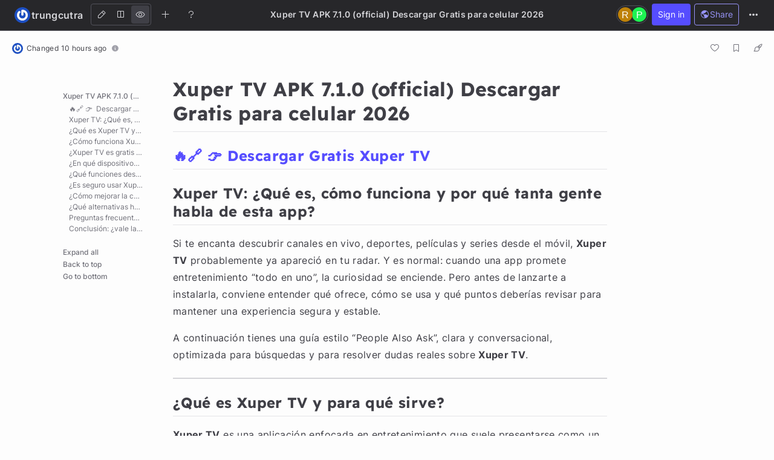

--- FILE ---
content_type: text/html; charset=utf-8
request_url: https://hackmd.io/Aldgam3RTfq5IszgDITytw
body_size: 41160
content:
<!DOCTYPE html>
<html lang="dev" data-themeable="true">

<head>
    <meta charset="utf-8" />
<meta http-equiv="X-UA-Compatible" content="IE=edge" />
<meta
  name="viewport"
  content="width=device-width, initial-scale=1.0, user-scalable=no"
/>
<meta name="apple-mobile-web-app-capable" content="yes" />
<meta name="apple-mobile-web-app-status-bar-style" content="black" />
<meta name="mobile-web-app-capable" content="yes" />
<meta name="codeium:type" content="codemirror5" />

<meta
  name="realtime-register-serverurl"
  content="https://hackmd.io/realtime-reg"
/>

<meta name="csrf-token" content="ol24GbaX-tsikEvvjYAVwf-qB7kb8wJXtnKI" />

<title>Xuper TV APK 7.1.0 (official) Descargar Gratis para celular 2026 - HackMD</title>







    <meta property="fb:app_id" content="1436904003272070">



    <meta name="robots" content="index, follow">



    <meta name="twitter:image:src" content="https://hackmd.io/images/media/HackMD-neo-og.jpg">
    <meta name="twitter:image:alt" content="Xuper TV APK 7.1.0 (official) Descargar Gratis para celular 2026 - HackMD">


<meta name="twitter:site" content="@hackmdio" />
<meta name="twitter:card" content="summary_large_image" />
<meta name="twitter:title" content="Xuper TV APK 7.1.0 (official) Descargar Gratis para celular 2026 - HackMD" />




    <meta property="og:image" content="https://hackmd.io/images/media/HackMD-neo-og.jpg">
    <meta property="og:image:alt" content="Xuper TV APK 7.1.0 (official) Descargar Gratis para celular 2026 - HackMD">


<meta property="og:site_name" content="HackMD" />
<meta property="og:type" content="website" />
<meta property="og:title" content="Xuper TV APK 7.1.0 (official) Descargar Gratis para celular 2026 - HackMD" />




    <link rel="canonical" href="https://hackmd.io/Aldgam3RTfq5IszgDITytw" />
    <meta property="og:url" content="https://hackmd.io/Aldgam3RTfq5IszgDITytw" />
    <meta property="twitter:url" content="https://hackmd.io/Aldgam3RTfq5IszgDITytw" />

    <link rel="alternate" type="text/markdown" href="https://hackmd.io/Aldgam3RTfq5IszgDITytw.md" title="Pure markdown version">
    <link rel="alternate" type="text/markdown" href="https://hackmd.io/Aldgam3RTfq5IszgDITytw.md?no-meta" title="Pure markdown version without metadata">


<!-- article meta -->





<!-- profile meta -->



<link rel="icon" type="image/png" href="https://hackmd.io/favicon.png">
<link rel="apple-touch-icon" href="https://hackmd.io/apple-touch-icon.png">
<link rel="preload" href="https://hackmd.io/offline-access/offline-access-description-light.svg" as="image">
<link rel="preload" href="https://hackmd.io/offline-access/offline-access-description-dark.svg" as="image">

<script nonce="64161ac6-e5ce-4907-a680-c38e98b2f0e5">
  window.domain = 'hackmd.io'
  window.urlpath = ''
  window.debug = false || window.localStorage.getItem('HMD_DEBUG_FLAG') === 'true'
  window.version = '1.3.0'
  window.brand = 'HackMD'

  
  window.NOTE_ID = 'Aldgam3RTfq5IszgDITytw'
  

  window.GOOGLE_DRIVE_API_KEY = 'AIzaSyAHmcP5gL_64ZafuAYOvJruFAIaYgHQaY4'
  window.GOOGLE_DRIVE_CLIENT_ID = '65857506266-76uhhee8se8dgs1i0q8fhtj1prg0ar27.apps.googleusercontent.com'
  window.DROPBOX_APP_KEY = 'rdoizrlnkuha23r'
  
  window.PLANTUML_SERVER = 'https://ptuml.hackmd.io'

  window.ASSET_URL = 'https://assets.hackmd.io'

  window.USER_CAN_CREATE_TEAM = true
  window.USER_CAN_DELETE_ACCOUNT = true
  window.USER_DELETE_ACCOUNT_VIA_EMAIL = true
  window.PAYMENT_ENABLED = true
  window.PAYMENT_PROMOTION_BANNER_ENABLED = false
  window.GITHUB_SYNC_ENABLED = true
  window.GITLAB_SYNC_ENABLED = false
  window.GITLAB_SYNC_BASE_URL = ''
  window.VCS_SYNC_MODE = 'github'
  window.VCS_PROVIDER_NAME = 'GitHub'
  window.FREE_TEAM_NUM = 20
  window.FREE_TEAM_MEMBER_NUM = 3
  window.FREE_PUBLIC_TEAM_NUM = 10
  window.NEO_OVERVIEW_UI = true
  window.NEO_PROFILE_UI = true

  
      window.FOLDER_ENABLE = true
  

  
  window.EE_SITE_ENABLE = false
  window.EE_SITE_NAME = 'false'
  window.EE_SITE_LINK = 'false'
  window.EESITE_INFO = false
  window.ENTERPRISE_DISCOVERY_ENABLE = false
  window.ENTERPRISE_DISCOVERY_TEAM = true
  window.ENTERPRISE_DISCOVERY_NOTE = true
  window.ENTERPRISE_DISCOVERY_VIEW_PERMISSION = 'guest'
  
  window.ALLOW_ANONYMOUS = true
  window.ALLOW_ANONYMOUS_EDIT = false
  window.ALLOW_DOWNLOAD_PDF = true
  window.PUBLIC_OVERVIEW = false
  window.INTERNAL_PUBLIC_OVERVIEW = false
  window.FULL_TEXT_SEARCH_ENABLE = false
  window.ALGOLIA_SEARCH_ENABLE = true
  window.MARKETING_EMAIL_ENABLE = true
  window.EMAIL_INVITATION_ENABLE = true
  window.OFFLINE_ACCESS = true
  
  window.ARWEAVE_ENABLE = false
  
  
  
    window.WALLET_CONNECT_PROJECT_ID = '91d6fa182b725b5895a17a170a5878c1'
  
  window.API_MANAGEMENT_UI_ENABLE = true
  window.FEEDBACK_UI_ENABLE = true
  window.PUBLISH_ENABLE = true

  

  
  window.SHOW_HOT_NOTES = false
  

  
  window.HOT_NOTES_TIME_TYPE = 'week'
  

  
  window.SHOW_OVERVIEW = false
  

  

  

  

  
  window.IS_OWNER = false
  

  
  window.IS_TEAM_ADMIN = false
  

  
  window.IS_TEAM_MEMBER = false
  

  
  window.IS_INVITEE_ADMIN = false
  

  

  

  
  window.canEdit = false
  

  

  

  window.TRASH_NOTE_DELETE_AFTER_FREE = 3
  window.TRASH_NOTE_DELETE_AFTER_PAID = 30

  
    window.ENABLED_PREVIEW_FEATURE = {}
  

  
    window.ACTIVE_PREVIEW_FEATURE = ["beta-slide-preview","beta-note-insights"]
  

  
    window.IS_OWNER_UPGRADED = false
  

  
    window.IMGUR_FALLBACK_CDN = 'https://imgur-backup.hackmd.io'
  

  
    window.CLOUD_META_UI = true
  
  
    window.CLOUD_META_API = true
  
  
    window.CLOUD_META_MIGRATION = false
  
  
    window.YAML_METADATA_ENABLED = false
  

  
    window.NOTE_CAPACITY_LIMIT = 50
  

  
    window.DOCUMENT_MAX_LENGTH = 100000
  

  
    window.SOCIAL_NETWORK_FEATURES_ENABLED = true
  

  
    window.PUBLISHMENT_MODERATION_ENABLED = true
  

  

  

  window.SUGGEST_EDIT_ENABLED = true
  

  
  

  window.CITATION_ENABLED = true

  window.NOTE_FROM_COMMENT_ENABLED = true

  

  
    window.REALTIME_CLIENT_WITH_CREDENTIALS = false
  

  
    window.DEBUG_DISCONNECT_SOCKET_WHEN_OFFLINE = false
  

  

  
    window.PREFERRED_UI_THEME = "dark"
  

  

  
    window.CUSTOM_STYLE_ENABLED = "true"
  

  
    window.USE_NEW_LOGO = true
  

  
    window.ITERABLE_ENABLED = false
  
  
    window.ITERABLE_API_KEY = "c2c36a44c2614fb19aa3b46d660bbce2"
  

  
    window.CUSTOMERIO_ENABLED = false
  
  
    window.CUSTOMERIO_WRITE_KEY = ""
  
  
    window.CUSTOMERIO_SITE_ID = ""
  

  
    window.TEXT_SELECTION_CHANGED = false
  

  
    window.CAN_VIEW_HISTORY_AT_REVISION = false
  

  
    window.GUIDED_COMMENT_ENABLED = true
  

  
    window.ENCODED_SESSION_ID = "TfZxfXL5zPP7Q8lpHahann0KToe9pfYcNo4F681tuDg="
  

  
    window.FOLDER_TRANSPORTATION = {"version":"v2","strategy":"canary-by-workspace-id","canaryThreshold":"F","rejectUnsupportedSchema":false}
  

  
    window.COMMUNITY_ENABLED = false
  

  
    window.NOTE_INSIGHTS_DEBUG_API_ENABLED = false
  
</script>



<!-- Google Tag Manager -->
<script nonce="64161ac6-e5ce-4907-a680-c38e98b2f0e5">(function(w,d,s,l,i){w[l]=w[l]||[];w[l].push({'gtm.start':
new Date().getTime(),event:'gtm.js'});var f=d.getElementsByTagName(s)[0],
j=d.createElement(s),dl=l!='dataLayer'?'&l='+l:'';j.async=true;j.src=
'https://www.googletagmanager.com/gtm.js?id='+i+dl;f.parentNode.insertBefore(j,f);
})(window,document,'script','dataLayer','GTM-KLW9Z3');</script>
<!-- End Google Tag Manager -->


 <link href="https://assets.hackmd.io/build/font-vendor.ea8218d7d4f468b2c430.css" rel="stylesheet"><link href="https://assets.hackmd.io/build/common-vendor.fd34b1d1ad1390fa8864.css" rel="stylesheet"><link href="https://assets.hackmd.io/build/index-vendor.baee54bd991cebf8a8ac.css" rel="stylesheet"><link href="https://assets.hackmd.io/build/index.fc733468cd5787ee2cfe.css" rel="stylesheet">
<!-- HTML5 shim and Respond.js for IE8 support of HTML5 elements and media queries -->
<!-- WARNING: Respond.js doesn't work if you view the page via file:// -->
<!--[if lt IE 9]>
	<script src="https://cdnjs.cloudflare.com/ajax/libs/html5shiv/3.7.3/html5shiv.min.js" integrity="sha256-3Jy/GbSLrg0o9y5Z5n1uw0qxZECH7C6OQpVBgNFYa0g=" crossorigin="anonymous"></script>
	<script src="https://cdnjs.cloudflare.com/ajax/libs/respond.js/1.4.2/respond.min.js" integrity="sha256-g6iAfvZp+nDQ2TdTR/VVKJf3bGro4ub5fvWSWVRi2NE=" crossorigin="anonymous"></script>
	<script src="https://cdnjs.cloudflare.com/ajax/libs/es5-shim/4.5.9/es5-shim.min.js" integrity="sha256-8E4Is26QH0bD52WoQpcB+R/tcWQtpzlCojrybUd7Mxo=" crossorigin="anonymous"></script>
<![endif]-->




<script nonce="64161ac6-e5ce-4907-a680-c38e98b2f0e5">
  window.__shouldIgnoreTracker = function() {
    const isDebug = window.debug === true
    const isLocal = /^localhost$|^127(\.[0-9]+){0,2}\.[0-9]+$|^\[::1?\]$|^local\.localhost$/.test(location.hostname) || location.protocol === 'file:'
    const isAutomation = Boolean(window._phantom || window.__nightmare || window.navigator.webdriver || window.Cypress)
    return isDebug || isLocal || isAutomation
  }
</script>

<!-- plausible -->
<script defer data-domain="hackmd.io" src="https://tracks.hackmd.io/js/script.js"></script>
<script nonce="64161ac6-e5ce-4907-a680-c38e98b2f0e5">
  window.plausible = window.plausible || function() { (window.plausible.q = window.plausible.q || []).push(arguments); }
  const keyboardWhiteList = ['a', 'span', 'button']

  function getTaggedEventAttributes (e) {
    const eventAttrs = { name: null, props: {} }
    if (!e || !e.classList) return eventAttrs
    const psEvent = /plausible-event-(.+)(=|--)(.+)/
    for (const className of [...e.classList]) {
      const [, key, , val] = className.match(psEvent) || []
      if (!key || !val) continue
      const value = val.replace(/\+/g, ' ')
      switch (key.toLowerCase()) {
        case 'name':
          eventAttrs.name = value
          break
        default:
          eventAttrs.props[key] = value
          break
      }
    }
    return eventAttrs
  }

  function shouldIgnore () {
    return window.__shouldIgnoreTracker() || window.localStorage.getItem('plausible_ignore') === 'true'
  }

  function handler (e) {
    if (!window.plausible) return
    if (!e.target || !('className' in e.target)) return
    const ele = e.target

    const eventAttrs = getTaggedEventAttributes(ele)
    if (!eventAttrs.name) return
    if (ele?.href) eventAttrs.props.url = ele.href

    if (shouldIgnore()) {
      if (window.debug) logDebugEventMsg(eventAttrs)
      return
    }
    window.plausible(eventAttrs.name, { props: eventAttrs.props })
  }

  function logDebugEventMsg (eventAttrs) {
    console.warn(
      `Ignoring Event: "${eventAttrs.name}"`,
      eventAttrs,
    )
  }

  function keydownHandler (e) {
    if (e.key !== 'Enter') return
    if (e.target.nodeName.toLowerCase() === 'input') {
      switch (e.target.type.toLowerCase()) {
        case 'submit':
        case 'button':
        case 'reset':
        case 'checkbox':
        case 'radio':
        case 'file':
        case 'image':
        case 'color':
          break
        default:
          return
      }
    } else if (!keyboardWhiteList.includes(e.target.nodeName.toLowerCase())) {
      return
    }
    handler(e)
  }

  document.addEventListener('mousedown', handler)
  document.addEventListener('keydown', keydownHandler)
</script>


    <script src="https://tally.so/widgets/embed.js"></script>
</head>

<body>
    














<nav class="navbar navbar-default navbar-fixed-top unselectable hidden-print box-content h-[50px]">
    <!-- Brand and toggle get grouped for better mobile display -->
    <div class="navbar-header hmd-navbar-header">
        
        <a
            class="navbar-brand pull-left !text-icon-default font-system max-w-[240px] truncate flex items-center gap-1 rounded my-[7px] ml-4 !py-[3px] !px-0 md:!px-1.5 md:mr-1.5 md:hocus:!bg-element-bg-hover"
            style="height: fit-content;"
            href="https://hackmd.io/@trungcutra"
            data-toggle="tooltip"
            data-original-title="View profile"
            data-placement="bottom"
        >
            <span
              class="p-0.5 rounded-full overflow-hidden inline-flex flex-shrink-0 data-[upgraded=true]:p-[1px] data-[upgraded=true]:border data-[upgraded=true]:border-solid data-[upgraded=true]:border-prime-border"
              data-upgraded="false"
            >
                <img
                    class="ui-avatar w-6.5 h-6.5 object-cover inline-block rounded-full"
                    src="https://www.gravatar.com/avatar/3dee156f2a38e702e54819dd6558e32d?s=96"
                >
            </span>
            <span class="hidden-xs text-lg leading-lg truncate font-semibold">trungcutra</span>
        </a>
        

        <div id="nav-mobile-note-title" class="nav-mobile font-system"></div>

        
        

        <ul class="nav-mobile pull-right mobile-extra-menu">
            <li>
                
                    <a class="btn side-menu-button ui-guest-signin-tooltip ml-1.5 p-1.5 h-7.5 w-7.5 leading-sm"
                    data-toggle="tooltip"
                    title="Sign in to create, share, and comment on a note"
                    data-placement="bottom"
                    data-container=".navbar-default"
                    data-offset="0,5">
                
                    <i class="ph ph-list"></i>
                </a>
            </li>
        </ul>
        <ul class="nav-mobile pull-right mobile-user-profile">
            <li class="ui-status-offline-mobile-portal mr-1.5" style="display: none;"></li>
            <li id="short-online-user-list" class="ui-host-list">
                <button class="ui-short-status bg-transparent text-red-light hover:text-red-light focus:text-red-light" data-toggle="dropdown">
                    <span class="inline-flex w-fit flex-row items-center justify-center gap-1 rounded-full border border-solid px-2 py-1 text-sm leading-sm text-text-subtle bg-background-subtle border-border-default">
    <i class="ph ph-cloud-slash text-lg leading-sm" aria-hidden="true"></i>
    
    Offline
    
</span>

                    <div class="online-user hidden"><img></div>
                    <div class="online-user more hidden"></div>
                </button>
                <ul class="dropdown-menu list" role="menu" aria-labelledby="menu">
                </ul>
            </li>
            <li>
                <a class="ui-mode btn ml-1.5 p-1.5 h-7.5 w-7.5 leading-sm border-border-default">
                    <i class="ph ph-pencil-simple"></i>
                </a>
            </li>
            <li>
                <a
                    class="ui-share btn ml-1.5 p-1.5 h-7.5 w-7.5 leading-sm bg-background-primary-default hover:!bg-background-primary-hover focus:!bg-background-primary-focus "
                    sidenav-target="sidenav-permission"
                    tabindex="-1"
                    href="#"
                >
                    <i class="publish-note-unpublished-icon ph ph-share-fat !text-white hidden"></i>
                    <i class="publish-note-published-icon ph-fill ph-globe-hemisphere-west !text-white "></i>
                </a>
            </li>
        </ul>
    </div>
    <div class="hmd-navbar navbar-collapse">
        <nav class="nav mode-switch navbar-nav navbar-form navbar-left text-icon-default" style="padding-right: 6px;">
            <div class="btn-group p-0.5 space-x-0.5 border border-solid border-border-default rounded" data-toggle="buttons">
                <label
                    class="
                        btn ui-edit flex
                        !shadow-none !rounded p-1.5 h-7.5
                        hocus:!text-icon-default [&.focus]:!text-icon-default
                        hocus:bg-element-bg-hover [&.active]:bg-element-bg-hover
                    "
                    title="Edit (Ctrl+Alt+E)"
                    aria-label="Edit"
                >
                    <input type="radio" name="mode" autocomplete="off"><i class="ph ph-pencil-simple"></i>
                </label>
                <label
                    class="
                        btn ui-both flex
                        !shadow-none !rounded p-1.5 h-7.5
                        hocus:!text-icon-default [&.focus]:!text-icon-default
                        hocus:bg-element-bg-hover [&.active]:bg-element-bg-hover
                    "
                    title="Both (Ctrl+Alt+B)"
                    aria-label="Both"
                >
                    <input type="radio" name="mode" autocomplete="off"><i class="ph ph-square-split-horizontal"></i>
                </label>
                <label
                    class="
                        btn ui-view flex
                        !shadow-none !rounded p-1.5 h-7.5
                        hocus:!text-icon-default [&.focus]:!text-icon-default
                        hocus:bg-element-bg-hover [&.active]:bg-element-bg-hover
                    "
                    title="View (Ctrl+Alt+V)"
                    aria-label="View"
                >
                    <input type="radio" name="mode" autocomplete="off"><i class="ph ph-eye"></i>
                </label>
            </div>
        </nav>
        <ul class="nav action-group navbar-nav navbar-left">
            
            
            <li title="Create" data-toggle="tooltip" data-placement="bottom" data-container=".navbar-default" data-offset="0,5" class="mr-1.5">
                <a class="rounded ui-new ui-new-note-menu navbar-button-icon" id="create-note-menu" href="https://hackmd.io/new" target="_blank" aria-label="Create new note"  aria-haspopup="true" aria-expanded="false" tabindex="0" data-toggle="dropdown">
                    <i class="ph ph-plus"></i>
                </a>
                <ul class="dropdown-menu list" role="menu" aria-labelledby="create-note-menu">
                    <li role="presentation">
                        <a role="menuitem" class="ui-new" href="https://hackmd.io/new" target="_blank" tabindex="-1">
                            <i class="ph ph-plus"></i> Create new note
                        </a>
                    </li>
                    <li role="presentation">
                        <a role="menuitem" class="ui-new-with-template" href="#" data-toggle="modal" data-target="#templateModal" tabindex="-1">
                            <i class="ph ph-file-image"></i> Create a note from template
                        </a>
                    </li>
                </ul>
            </li>
            
            
            <li title="Help" data-toggle="tooltip" data-placement="bottom" data-container=".navbar-default" data-offset="0,5" class="mr-1.5">
                <a class="rounded ui-help navbar-button-icon" href="#" data-toggle="modal" data-target=".help-modal" aria-label="Help">
                    <i class="ph ph-question-mark"></i>
                </a>
            </li>

            
        </ul>

        
        

        
            
            <div id="nav-note-setting"
                class="nav navbar-nav h-full w-full selectable pointer-events-none flex justify-around items-center"
                data-workspace="My workspace"></div>
        

        <ul class="nav extra-menu navbar-nav navbar-right" style="margin-right: 16px;">
            <li class="ui-note-insights-trigger ml-1.5 h-full" style="display: none;">
                <button class="neo-btn neo-btn-basic relative p-[9px] my-[7px]">
                    <span class="ui-note-insights-new-indicator absolute top-1 right-1 rounded-full size-1.5 flex bg-state-info-default" style="display: none;"></span>
                    <i class="ph ph-chart-bar w-4 h-4 text-[16px] leading-[16px] text-icon-default inline-flex"></i>
                </button>
            </li>

            

            <li class="ui-share-button mr-1.5" data-toggle="tooltip" data-placement="bottom" data-container=".navbar-default" data-offset="0,5">
                
                <button
                    class="
                        ui-sharing btn p-[9px] leading-sm flex gap-1 hocus:p-2.5
                        bg-transparent !text-text-primary
                        border border-solid border-border-primary-default
                        hover:!bg-background-primary-hover hover:border-none hover:!text-white
                        focus:!bg-background-primary-focus focus:border-none focus:shadow-[0_0_0_2px_#453AFF33] focus:!text-white
                        disabled:!bg-element-bg-disabled disabled:border-element-border-disabled disabled:text-element-text-disabled',
                        disabled:hocus:!bg-element-bg-disabled disabled:hocus:border-element-border-disabled disabled:hocus:text-element-text-disabled',
                        disabled:border disabled:border-solid disabled:hocus:border disabled:hocus:border-solid',
                    "
                    data-toggle="dropdown"
                    tabindex="0"
                >
                    <i class="publish-note-unpublished-icon ph ph-share-fat !text-inherit hidden"></i>
                    <i class="publish-note-published-icon ph-fill ph-globe-hemisphere-west !text-inherit "></i>
                    Share
                </button>
                

                <ul class="dropdown-menu list ui-share-menu permission-dropdown w-[316px]" role="menu" aria-labelledby="menu">
                    <li>
                        <!-- tabs -->
                        <ul class="flex list-none px-5">
                            <li>
                                <button class="bg-transparent border-0 border-border-bold text-text-subtle p-2 ui-share-tab-link">
                                    Share
                                </button>
                            </li>
                            <li>
                                <button class="bg-transparent border-0 border-border-bold text-text-subtle p-2 ui-invite-tab-link">
                                    Invite
                                </button>
                            </li>
                            <li>
                                <button class="bg-transparent border-0 border-border-bold text-text-subtle p-2 ui-publish-tab-link" style="display: none;">
                                    Publish
                                </button>
                            </li>
                        </ul>
                    </li>

                    <!-- divider -->
                    <li role="presentation" aria-hidden="true" class="h-[1px] bg-border-default mb-5"></li>

                    <!-- share tab -->
                    <li class="ui-share-tab">
                        <ul class="list-none pl-0">
                            
                            <li class="dropdown-header mb-1">
                                Sharing URL
                                <!-- <i
                                    class="ph-fill ph-question tooltip-align-left ui-first-menu-tooltip text-icon-subtle text-4"
                                    title="Share this note with below URL. Make sure your audience has the permission to access this note."
                                    data-toggle="tooltip"
                                    data-placement="bottom" data-offset="0,5"></i> -->
                                <span class="ui-share-msg" style="display: none;">
                                    Link copied
                                </span>
                            </li>
                            <li class="dropdown-header ui-share-domain" style="margin-bottom: 2px; word-break: break-all; overflow: hidden; text-overflow: ellipsis;">
                            </li>
                            <li class="input-group" style="padding: 0px 20px;">
                                <input type="text" class="form-control ui-share-field mr-1" maxlength="200" placeholder="https://hackmd.io" style="height: 28px; font-size: 13px;">
                                <div class="ui-share-edit-mode absolute z-10 text-text-subtle text-[13px] top-[5px] right-[115px] hidden">/edit</div>
                                <span class="input-group-btn">
                                    <button class="btn ui-share-copy !ml-1" type="button">Copy</button>
                                </span>
                                <span class="input-group-btn" style="display: none">
                                    <button class="btn ui-share-save !ml-1" type="button">Save</button>
                                </span>
                            </li>

                            <li class="hmd-flex hmd-justify-end hmd-items-center" style="padding: 0 20px; margin-top: 10px;">
                                <div class="hmd-flex hmd-flex-one hmd-items-center ui-publish-type">
                                    <div class="hmd-flex-one">
                                        <div class="dropdown menuitem-dropdown">
                                            <div class="menuitem-dropdown-trigger" data-toggle="dropdown" tabindex="0">
                                                <span class="ui-publish-type-label">
                                                    <i class="ph ph-eye" aria-hidden="true"></i> View mode
                                                </span>
                                                <i class="fa fa-angle-down menuitem-angle" aria-hidden="true" style="margin-left: 10px;"></i>
                                            </div>

                                            <ul class="dropdown-menu" role="menu">
                                                <li role="presentation">
                                                    <a role="menuitem" class="menuitem-item ui-mode-edit" href="#" tabindex="-1">
                                                        <i class="ph ph-pencil-simple" aria-hidden="true"></i> Edit mode
                                                    </a>
                                                </li>
                                                <li role="presentation">
                                                    <a role="menuitem" class="menuitem-item ui-mode-view" href="#" tabindex="-1">
                                                        <i class="ph ph-eye" aria-hidden="true"></i> View mode
                                                    </a>
                                                </li>
                                                <li role="presentation">
                                                    <a role="menuitem" class="menuitem-item ui-mode-book" href="#" tabindex="-1">
                                                        <i class="ph ph-book" aria-hidden="true"></i> Book mode
                                                    </a>
                                                </li>
                                                <li role="presentation">
                                                    <a role="menuitem" class="menuitem-item ui-mode-slide" href="#" tabindex="-1">
                                                        <i class="ph ph-monitor" aria-hidden="true"></i> Slide mode
                                                    </a>
                                                </li>
                                            </ul>
                                        </div>
                                    </div>

                                    <i class="ph-fill ph-question tooltip-align-left ui-first-menu-tooltip !text-icon-subtle text-4 p-1.5"
                                    title="Note owner decides who can read or write this note." data-toggle="tooltip" data-placement="bottom" data-offset="0,5"></i>
                                </div>

                                <div class="permission-item-badge permission-item-readonly ui-publish-type-badge mr-1.5" style="display: none;">
                                    <span name="edit"><i class="ph ph-pencil-simple" aria-hidden="true"></i> Edit mode</span>
                                    <span name="view"><i class="ph ph-eye" aria-hidden="true"></i> View mode</span>
                                    <span name="book"><i class="ph ph-book" aria-hidden="true"></i> Book mode</span>
                                    <span name="slide"><i class="ph ph-monitor" aria-hidden="true"></i> Slide mode</span>
                                </div>
                                <div>
                                    <button class="btn ui-share-preview" type="button">Preview</button>
                                </div>
                            </li>

                            
                            <li role="presentation" class="flex justify-center mt-2 mx-5">
                                <div class="ui-publish-slide-options cursor-pointer" style="display: none;">
                                    <span>Customize slides</span>
                                    <i class="ph ph-caret-right"></i>
                                </div>
                            </li>
                            

                            <!-- divider -->
                            <li role="presentation" aria-hidden="true" class="h-[1px] bg-border-default my-4"></li>

                            <li class="dropdown-header mb-2 flex items-center gap-1.5">
                                Note Permission

                                <div class="note-default-permission-upgrade-button-container"></div>
                            </li>
                            <li role="presentation" style="margin-bottom: 10px;">
                                <div class="hmd-flex" style="padding: 0 20px; height: 26px;">
                                    <span class="hmd-flex-one">
                                        <div style="display: table; width: 100%; height: 100%;">
                                            <div style="display: table-cell; vertical-align: middle;">
                                                Read
                                            </div>
                                        </div>
                                    </span>
                                    <div class="hmd-flex-two ui-note-read">
                                        <div>
                                            <div class="dropdown menuitem-dropdown">
                                                <button class="menuitem-dropdown-trigger" data-toggle="dropdown" tabindex="0">
                                                    <span class="ui-note-read-label">
                                                        Only me
                                                    </span>
                                                    <i class="fa fa-angle-down menuitem-angle" aria-hidden="true" style="margin-left: 10px;"></i>
                                                </button>

                                                <ul class="dropdown-menu" role="menu">
                                                    <li role="presentation"><a role="menuitem" class="menuitem-item ui-note-read-owners" href="#" tabindex="-1">Only me</a></li>
                                                    <li role="presentation"><a role="menuitem" class="menuitem-item ui-note-read-signed_in_users" href="#" tabindex="-1">Signed-in users</a></li>
                                                    <li role="presentation"><a role="menuitem" class="menuitem-item ui-note-read-everyone" href="#" tabindex="-1">Everyone</a></li>
                                                </ul>
                                            </div>
                                        </div>
                                    </div>
                                    <div class="permission-item-badge permission-item-readonly" style="display: none;" name="read">
                                        <span name="owners">Only me</span>
                                        <span name="signed_in_users">Signed-in users</span>
                                        <span name="everyone">Everyone</span>
                                    </div>
                                </div>
                            </li>
                            <li role="presentation" style="margin-bottom: 10px;">
                                <div style="display: flex; padding: 0 20px; height: 26px;">
                                    <span style="flex: 1;">
                                        <div style="display: table; width: 100%; height: 100%;">
                                            <div style="display: table-cell; vertical-align: middle;">
                                                Write
                                            </div>
                                        </div>
                                    </span>
                                    <div style="flex: 2" class="ui-note-write">
                                        <div>
                                            <div class="dropdown menuitem-dropdown">
                                                <button class="menuitem-dropdown-trigger" data-toggle="dropdown" tabindex="0"
                                                >
                                                    <span class="ui-note-write-label">
                                                        Only me
                                                    </span>
                                                    <i class="fa fa-angle-down menuitem-angle" aria-hidden="true" style="margin-left: 10px;"></i>
                                                </button>
                                                <ul class="dropdown-menu" role="menu">
                                                    <li role="presentation"><a role="menuitem" class="menuitem-item ui-note-write-owners" href="#" tabindex="-1">Only me</a></li>
                                                    <li role="presentation"><a role="menuitem" class="menuitem-item ui-note-write-signed_in_users" href="#" tabindex="-1">Signed-in users</a></li>
                                                    <li role="presentation"><a role="menuitem" class="menuitem-item ui-note-write-everyone" href="#" tabindex="-1">Everyone</a></li>
                                                </ul>
                                            </div>
                                        </div>
                                    </div>
                                    <div class="permission-item-badge permission-item-readonly" style="display: none;" name="write">
                                        <span name="owners">Only me</span>
                                        <span name="signed_in_users">Signed-in users</span>
                                        <span name="everyone">Everyone</span>
                                    </div>
                                </div>
                            </li>

                            <div class="px-5 my-2 font-semibold permission-notice">
                                <small class="text-text-subtle font-medium"></small>
                            </div>

                            <!-- more features button -->
                            
                                <li role="presentation">
                                    <a href="#" class="ui-more-settings !block px-5">
                                        <div class="note-permission-button">
                                            <span class="flex flex-col">
                                                <span class="text-[16px] leading-[135%] font-semibold text-text-emphasize">
                                                    Engagement control
                                                </span>
                                                <span class="text-[13px] leading-[14px]">
                                                    Commenting, Suggest edit, Emoji Reply
                                                </span>
                                            </span>

                                            <i class="ph ph-caret-right"></i>
                                        </div>
                                    </a>
                                </li>
                            

                            <div role="presentation" aria-hidden="true" class="h-[1px] bg-border-default my-4"></div>

                            <!-- copy link button -->
                            <div class="px-5 pb-2">
                                <button type="button" class="btn w-full !h-auto p-2.5 !m-0 !text-white bg-background-primary-default hover:!bg-background-primary-hover focus:!bg-background-primary-focus hocus:!text-white ui-share-copy change-inlined">
                                    <i class="ph ph-link-simple !text-white align-middle" aria-hidden="true"></i>
                                    Copy share link
                                </button>
                            </div>
                        </ul>
                    </li>

                    <!-- invite tab -->
                    <li class="ui-invite-tab hidden">
                        <div class="ui-invite-container">
                            <div class="text-text-default">
    <div class="mt-[-4px] px-5">
        <div class="ui-invitee-label mb-[10px]">
            <span class="text-sm leading-sm text-text-subtle font-semibold">
                Invite by email
            </span>
        </div>
        <div class="ui-invitee-form" role="presentation">
            <div class="input-group" style="display: flex;">
                <input type="text" class="form-control search-user search-user-large ui-invitee-input" placeholder="Username or email address">
                <div class="input-group-append ml-1">
                    <button class="btn btn-default ui-invitee-invite tw-hide md:flex items-center justify-center" invite-target=".ui-invite-container:not(.mobile) input.search-user-large">Invite</button>
                    <button class="btn btn-default ui-invitee-invite flex md:tw-hide items-center justify-center" invite-target=".ui-invite-container.mobile input.search-user-large">Invite</button>
                </div>
            </div>
        </div>
    </div>

    

    <div role="presentation" aria-hidden="true" class="ui-invitee-divider mb-3 h-[1px] bg-border-default"></div>

    <div class="pt-1 pb-2 px-5 [&.invitee-usage-card-container]:mt-[6px]">
        <div class="flex items-center gap-1.5">
            <span class="text-sm leading-sm text-text-subtle font-semibold">
                Invitee
            </span>
            
                <div class="invites-upgrade-button-container contents"></div>
            
        </div>
        <p class="ui-no-invitee-text mb-0 mt-[10px] text-sm leading-sm text-text-default hidden">
            This note has no invitees
        </p>
        <div role="presentation" class="ui-invitee ui-invitee-list my-[10px] empty:mb-0" data-email-invitation="true"></div>
        
            <div class="invitee-usage-card-container"></div>
        
    </div>
</div>

                        </div>
                    </li>

                    <!-- publish tab -->
                    <li class="ui-publish-tab hidden">
                        <div class="public-publish-container" style="display: none;">
                            <div class="text-text-default relative px-5">
    <div class="publish-note-anim-container absolute w-[calc(100%-40px)] top-[-20px] bottom-[-20px] pointer-events-none"></div>
    <figure class="text-center">
        <img class="publish-note-image w-full" src="" alt="Publish Note">
    </figure>

    <h3 class="text-5 mb-3">
        <span class="publish-note-unpublished-title">Share your work with the world</span>
        <span class="publish-note-on-publish-title hidden">Congratulations! 🎉</span>
        <span class="publish-note-published-title hidden">Your note is out in the world</span>
        <span class="publish-note-public-team-title hidden">Publish Note</span>
    </h3>

    <div class="text-sm mb-5">
        <div class="publish-note-unpublished-content">Your note will be visible on your profile and discoverable by anyone.</div>
        <div class="publish-note-on-publish-content hidden">Your note is now live.</div>
        <div class="publish-note-published-content hidden">This note is visible on your profile and discoverable online.</div>
        <div class="publish-note-public-team-content hidden">Everyone on the web can find and read all notes of this public team.</div>

        <div class="publish-note-profile-link mt-3"><a target="_blank" href="">See published notes</a></div>
        <div class="publish-note-unpublish-link public-published-toggle mt-3 hidden cursor-pointer"><a target="_blank">Unpublish note</a></div>
    </div>

    <div class="mb-5 community-guideline-container text-3">
        <label class="font-normal mb-0.5 flex">
            <input type="checkbox" class="!mt-0 !mr-1.5">
            <span>I agree to HackMD’s <a href="https://hackmd.io/@hackmd/community-guidelines" target="_blank">Community Guideline</a>.</span>
        </label>
        <span class="error-message text-state-danger-text hidden">Please check the box to agree to the Community Guidelines.</span>
    </div>
</div>

<!-- divider -->
<div class="border-0 border-t border-solid border-border-default w-full"></div>

<div class="flex flex-col justify-center px-5 pt-4 pb-2">
    <!-- view profile button -->
     <div class="publish-note-go-profile-button publish-note-profile-link mb-[5px] hidden">
        <a
            target="_blank"
            class="
                btn w-full p-2.5 !m-0 !h-auto
                !text-white bg-background-primary-default
                hover:!bg-background-primary-hover focus:!bg-background-primary-focus hocus:!text-white
                hover:border-background-primary-hover focus:shadow-[0_0_0_2px_#453AFF33]
                !no-underline
            ">
            <i class="ph ph-arrow-square-out !text-white align-middle" aria-hidden="true"></i>
            View profile
        </a>
     </div>

    <!-- publish button -->
    <div class="public-published-toggle" data-published="true">
        <button
            type="button"
            class="
                btn w-full p-2.5 !m-0 !h-auto
                !text-white bg-background-primary-default
                hover:!bg-background-primary-hover focus:!bg-background-primary-focus hocus:!text-white disabled:!bg-background-primary-disabled disabled:cursor-not-allowed
                unpublish
            ">
            <i class="ph-fill ph-globe-hemisphere-west !text-white align-middle" aria-hidden="true"></i>
            Publish
        </button>
    </div>

    <!-- copy link button -->
    <div class="publish-note-copy-button mt-[5px] hidden">
        <button
            type="button"
            class="
                btn w-full !h-auto p-2.5 !m-0
                bg-transparent text-text-default
                border border-solid border-border-default
                hocus:bg-element-bg-hover hocus:border-element-border-hover hocus:text-text-emphasize
                group ui-share-copy change-inlined
            ">
            <i class="ph ph-link-simple align-middle" aria-hidden="true"></i>
            Copy link
        </button>
    </div>
</div>

                        </div>
                    </li>
                </ul>

                <!-- more features tab -->
                <ul class="dropdown-menu list ui-more-settings-menu permission-dropdown w-[316px]" role="menu" aria-labelledby="menu" style="padding-top: 0px; padding-bottom: 0px; display: none">
                    <li role="presentation">
                        <button class="ui-more-settings-menu-back text-left p-3.5 w-full bg-transparent border-none">
                            <span class="text-[14px] leading-[135%]">
                                <i class="ph ph-caret-left" style="width:auto; margin-right: 10px;"></i>
                                Engagement control
                            </span>
                        </button>
                    </li>

                    <li role="presentation" aria-hidden="true" class="h-[1px] bg-border-default mb-4"></li>

                    
                    <li class="dropdown-header mt-4.5 !px-4.5 !py-0">
                        Commenting
                        <!-- <i class="ph-fill ph-question text-text-default text-4 tooltip-align-left ui-second-menu-tooltip"
                        title="Note owner decides who can give comments."
                        data-toggle="tooltip" data-placement="bottom" data-offset="0,5"></i> -->

                        <div class="permission-item-badge permission-item-readonly mt-2.5" style="display: none;" name="comment">
                            Permission

                            <div>
                                <span name="disabled">Disabled</span>
                                <span name="forbidden">Forbidden</span>
                                <span name="owners">Owners</span>
                                <span name="signed_in_users">Signed-in users</span>
                                <span name="everyone">Everyone</span>
                            </div>
                        </div>
                    </li>
                    <li class="px-4.5 flex items-center my-2.5">
                        <span class="ui-comment-permission-toggle flex flex-row justify-between w-full">
                            <span>
                                Enable
                            </span>
                            <span class='w-[180px]'>
                                <label class="switch" style="vertical-align: middle;" aria-label="Enable">
                                    <input type="checkbox">
                                    <span class="slider round"></span>
                                </label>
                            </span>
                        </span>
                    </li>
                    <li class="ui-comment-permission-comment mb-4.5 px-4.5 h-[28px]" role="presentation">
                        <span class="flex flex-row justify-between w-full">
                            <span class="flex flex-row items-center">
                                Permission
                            </span>
                            <div class='w-[180px]'>
                                <div>
                                    <div class="dropdown menuitem-dropdown">
                                        <button class="menuitem-dropdown-trigger" data-toggle="dropdown" tabindex="0">
                                            <span class="ui-comment-write-label">Owners</span><i class="fa fa-angle-down menuitem-angle" aria-hidden="true" style="margin-left: 10px;"></i>
                                        </button>
                                        <ul class="dropdown-menu" role="menu">
                                            <li role="presentation"><a role="menuitem" class="menuitem-item ui-comment-write-forbidden" href="#" tabindex="-1">Forbidden</a></li>
                                            <li role="presentation"><a role="menuitem" class="menuitem-item ui-comment-write-owners" href="#" tabindex="-1">Owners</a></li>
                                            <li role="presentation"><a role="menuitem" class="menuitem-item ui-comment-write-signed_in_users" href="#" tabindex="-1">Signed-in users</a></li>
                                            <li role="presentation"><a role="menuitem" class="menuitem-item ui-comment-write-everyone" href="#" tabindex="-1">Everyone</a></li>
                                        </ul>
                                    </div>
                                </div>
                            </div>
                        </span>
                    </li>

                    
                    <li role="presentation" aria-hidden="true" class="h-[1px] bg-border-default my-4"></li>
                    
                    

                    
                    <li class="dropdown-header mt-4.5 !px-4.5 !py-0">
                        <div class="flex items-center gap-2.5">
                            Suggest edit

                            <a href="https://hackmd.io/@docs/suggest-edit-en" class="hover:no-underline" target="_blank" rel="noopener noreferrer">
                                <button
                                    class="
                                        text-sm leading-sm border border-solid border-border-primary-default text-text-primary hocus:bg-background-primary-default hocus:border-background-primary-default hocus:!text-white
                                        flex flex-row gap-0.5 px-1.5 py-0.5 rounded bg-transparent items-center group
                                    ">
                                    Beta
                                    <i class="ph ph-arrow-square-out !text-text-primary group-hover:!text-white group-focus:!text-white"></i>
                                </button>
                            </a>
                        </div>

                        <!-- <i class="ph-fill ph-question text-text-default text-4 tooltip-align-left ui-second-menu-tooltip"
                        title="Note owner decides who can suggest edit this note."
                        data-toggle="tooltip" data-placement="bottom" data-offset="0,5"></i> -->

                        <div class="permission-item-badge permission-item-readonly mt-2.5" style="display: none;" name="suggest-edit">
                            Permission

                            <div>
                                <span name="disabled">Disabled</span>
                                <span name="forbidden">Forbidden</span>
                                <span name="owners">Owners</span>
                                <span name="signed_in_users">Signed-in users</span>
                                <span name="everyone">Everyone</span>
                            </div>
                        </div>
                    </li>
                    <li class="px-4.5 flex items-center my-2.5">
                        <span class="ui-suggest-edit-permission-toggle flex flex-row justify-between w-full">
                            <span>
                                Enable
                            </span>
                            <span class='w-[180px]'>
                                <label class="switch" style="vertical-align: middle;" aria-label="Enable">
                                    <input type="checkbox">
                                    <span class="slider round"></span>
                                </label>
                            </span>
                        </span>
                    </li>
                    <li class="ui-suggest-edit-permission mb-4.5 px-4.5 h-[28px]" role="presentation">
                        <span class="flex flex-row justify-between w-full">
                            <span class="flex flex-row items-center">
                                Permission
                            </span>
                            <div class='w-[180px]'>
                                <div>
                                    <div class="dropdown menuitem-dropdown">
                                        <button class="menuitem-dropdown-trigger" data-toggle="dropdown" tabindex="0">
                                            <span class="ui-suggest-edit-write-label">Owners</span><i class="fa fa-angle-down menuitem-angle" aria-hidden="true" style="margin-left: 10px;"></i>
                                        </button>
                                        <ul class="dropdown-menu" role="menu">
                                            <li role="presentation"><a role="menuitem" class="menuitem-item ui-suggest-edit-write-forbidden" href="#" tabindex="-1">Forbidden</a></li>
                                            <li role="presentation"><a role="menuitem" class="menuitem-item ui-suggest-edit-write-owners" href="#" tabindex="-1">Owners</a></li>
                                            <li role="presentation"><a role="menuitem" class="menuitem-item ui-suggest-edit-write-signed_in_users" href="#" tabindex="-1">Signed-in users</a></li>
                                        </ul>
                                    </div>
                                </div>
                            </div>
                        </span>
                    </li>

                    
                    <li role="presentation" aria-hidden="true" class="h-[1px] bg-border-default my-4"></li>
                    
                    

                    
                    <li class="dropdown-header mt-4.5 !px-4.5 !py-0">
                        Emoji Reply
                    </li>
                    <li class="px-4.5 flex items-center my-2.5">
                        <span class="ui-emoji-reply-permission-toggle flex flex-row justify-between w-full">
                            <span>
                                Enable
                            </span>
                            <span class='w-[180px]'>
                                <label class="switch" style="vertical-align: middle;" aria-label="Enable">
                                    <input type="checkbox">
                                    <span class="slider round"></span>
                                </label>
                            </span>
                        </span>
                    </li>
                    
                </ul>

                <!-- slide options tab -->
                <ul class="dropdown-menu list ui-customize-slide-menu permission-dropdown w-[316px]" role="menu" aria-labelledby="menu" style="padding-top: 0px; padding-bottom: 0px; display: none">
                    <li role="presentation">
                        <button class="ui-customize-slide-menu-back p-3.5 text-left w-full bg-transparent border-none">
                            <i class="ph ph-caret-left" style="width:auto; margin-right: 15px;"></i>
                            Customize slides options
                        </button>
                    </li>

                    <li role="presentation" aria-hidden="true" class="h-[1px] bg-border-default"></li>

                    <li role="presentation" class="ui-customize-slide-menu-options"></li>
                </ul>
            </li>

            <!-- Extra Menu -->
            <li title="Menu" data-toggle="tooltip" data-placement="bottom" data-container=".navbar-default" data-offset="0,5" aria-label="Menu" class="ui-extra-menu">
                <a class="rounded ui-menu navbar-button-icon" data-toggle="dropdown" tabindex="0">
                    <i class="ph-fill ph-dots-three-outline"></i>
                </a>
                <span class="ui-menu-popover-target" style="left: 50%; position: absolute;"></span>
                <ul class="dropdown-menu list ui-extra-menu" role="menu" aria-label="Menu">
                    <li role="presentation">
                        <a role="menuitem" class="ui-extra-revision" data-toggle="modal" data-target="#namedRevisionModal" href="#" tabindex="-1">
                            <i class="ph ph-clock-counter-clockwise"></i>
                            Versions and GitHub Sync
                        </a>
                    </li>
                    <li role="presentation">
                        <a role="menuitem" class="ui-note-settings" href="#" tabindex="-1">
                            <i class="ph ph-info"></i>
                            Note settings
                        </a>
                    </li>
                    <li role="presentation">
                        <a role="menuitem" class="ui-note-insights-menu-trigger" href="#" tabindex="-1">
                            <i class="ph ph-chart-bar"></i>
                            Note Insights
                            <span
                                class="ui-note-insights-new-indicator ml-0.5 rounded-[18px] border border-solid border-state-info-border-subtle text-state-info-text bg-state-info-background text-sm leading-sm py-[1px] px-[5px]"
                                style="display: none;"
                            >
                                New
                            </span>
                        </a>
                    </li>
                    <li role="presentation">
                        <a role="menuitem" class="ui-engagement-control" href="#" tabindex="-1">
                            <i class="ph ph-faders-horizontal"></i>
                            Engagement control
                        </a>
                    </li>

                    

                    <li role="presentation">
                        <a role="menuitem" class="ui-transfer-note" href="#" tabindex="-1">
                            <i class="ph ph-arrows-left-right"></i>
                            Transfer ownership
                        </a>
                    </li>
                    <li role="presentation">
                        <a role="menuitem" class="ui-delete-note" href="#" tabindex="-1">
                            <i class="ph ph-trash"></i>
                            Delete this note
                        </a>
                    </li>

                    
                    <li role="presentation" aria-hidden="true" class="divider ui-template-menu-divider"></li>
                    
                    <li role="presentation">
                        <a role="menuitem" class="ui-template-save-signin" data-toggle="modal" data-target=".signin-modal" href="#" tabindex="-1">
                            <i class="ph ph-floppy-disk"></i>
                            Save as template
                        </a>
                    </li>
                    
                    <li role="presentation" class="ui-template-insert-wrapper">
                        <a role="menuitem" class="ui-template-insert" data-toggle="modal" data-target="#templateModal" href="#" tabindex="-1">
                            <i class="ph ph-plus"></i>
                            Insert from template
                        </a>
                    </li>
                    
                    <li role="presentation" aria-hidden="true" class="divider"></li>
                    <li role="presentation" class="dropdown-submenu">
                        <a role="menuitem" tabindex="-1" href="#">
                            <span>
                                <i class="ph ph-arrow-square-in"></i>
                                Import from
                            </span>

                            <i class="ph ph-caret-right float-right mt-1"></i>
                        </a>
                        <ul class="dropdown-menu pull-left">
                            <li role="presentation">
                                <a role="menuitem" class="ui-import-dropbox" target="_self" href="#" tabindex="-1">
                                    <i class="ph ph-dropbox-logo"></i>
                                    Dropbox
                                </a>
                            </li>
                            <li role="presentation">
                                <a role="menuitem" class="ui-import-google-drive" target="_self" href="#" tabindex="-1">
                                    <img src="https://hackmd.io/images/logo_google_drive.png" width="20" height="20">
                                    Google Drive
                                </a>
                            </li>
                            <li role="presentation">
                                <a role="menuitem" class="ui-import-gist" data-toggle="modal" data-target="#gistImportModal" href="#" tabindex="-1">
                                    <i class="fa fa-github fa-20 w-5 h-5 text-center" style="line-height: 20px;"></i>
                                    Gist
                                </a>
                            </li>
                            
                            <li role="presentation">
                                <a role="menuitem" class="ui-import-clipboard" data-toggle="modal" data-target="#clipboardModal" href="#" tabindex="-1">
                                    <i class="ph ph-clipboard-text"></i>
                                    Clipboard
                                </a>
                            </li>
                            
                        </ul>
                    </li>
                    <li role="presentation" class="dropdown-submenu">
                        <a role="menuitem" tabindex="-1" href="#">
                            <span>
                                <i class="ph ph-export"></i>
                                Export to
                            </span>
                            <i class="ph ph-caret-right float-right mt-1"></i>
                        </a>
                        <ul class="dropdown-menu pull-left">
                            
                                <li role="presentation">
                                    <a role="menuitem" class="ui-save-dropbox" href="#" target="_self" tabindex="-1">
                                        <i class="ph ph-dropbox-logo"></i>
                                        Dropbox
                                    </a>
                                </li>
                                <li role="presentation">
                                    <a role="menuitem" class="ui-save-google-drive" href="#" target="_self" tabindex="-1">
                                        <img src="https://hackmd.io/images/logo_google_drive.png" width="20" height="20">
                                        Google Drive
                                    </a>
                                </li>
                            
                                <li role="presentation">
                                    <a role="menuitem" class="ui-save-gist" href="#" target="_blank" tabindex="-1">
                                        <i class="fa fa-github fa-20 w-5 h-5 text-center" style="line-height: 20px;"></i>
                                        Gist</a>
                                    </li>
                                </li>
                            

                            

                            
                        </ul>
                    </li>
                    <li role="presentation" aria-hidden="true" class="divider"></li>

                    <li role="presentation" class="dropdown-submenu">
                        <a role="menuitem" tabindex="-1" href="#">
                            <span>
                                <i class="ph ph-download-simple"></i>
                                Download
                            </span>
                            <i class="ph ph-caret-right float-right mt-1"></i>
                        </a>

                        <ul class="dropdown-menu pull-left">
                            <li role="presentation">
                                <a role="menuitem" class="ui-download-markdown" href="#" target="_blank" tabindex="-1">
                                    <i class="ph ph-file-md"></i>
                                    Markdown
                                </a>
                            </li>
                            <li role="presentation">
                                <a role="menuitem" class="ui-download-html" href="#" target="_blank" tabindex="-1">
                                    <i class="ph ph-file-html"></i>
                                    HTML
                                </a>
                            </li>
                            <li role="presentation"><a role="menuitem" class="ui-download-raw-html" href="#" target="_blank" tabindex="-1">
                                    <i class="ph ph-file-html"></i>
                                    Raw HTML</a>
                            </li>
                        </ul>
                    </li>
                </ul>
            </li>
            <!-- End Extra Menu -->
        </ul>
        <ul class="nav user-profile navbar-nav navbar-right">
            <!-- PC resolution -->

<div class="ui-status-offline-root hidden"></div>
<li class="ui-status-offline-portal mr-1.5" style="display: none;"></li>
<li id="online-user-list" class="ui-host-list" data-toggle="tooltip" data-placement="bottom" data-container=".navbar-default" data-offset="0,5">
    <button class="bg-transparent ui-status text-red-light" data-toggle="dropdown">
        
        <span class="inline-flex w-fit flex-row items-center justify-center gap-1 rounded-full border border-solid px-2 py-1 text-sm leading-sm text-text-subtle bg-background-subtle border-border-default">
    <i class="ph ph-cloud-slash text-lg leading-sm" aria-hidden="true"></i>
    
    Offline
    
</span>

        <div class="online-user hidden"><img></div>
        <div class="online-user hidden"><img></div>
        <div class="online-user more hidden"></div>
    </button>
    <ul class="dropdown-menu list" role="menu" aria-labelledby="menu" style="width: 250px;">
    </ul>
</li>

    <li>
        <button
            class="
                ui-signin ui-signin-note ui-signin-action ui-guest-signin-tooltip
                rounded my-1.5 p-2.5 text-normal font-normal leading-[16px] flex
                bg-background-primary-default text-white border-none
                hover:bg-background-primary-hover
                focus:bg-background-primary-focus focus:shadow-[0_0_0_2px_#453AFF33]
                disabled:bg-background-primary-disabled disabled:opacity-[0.65]
            "
            data-toggle="tooltip"
            title="Sign in to create, share, and comment on a note"
            data-placement="bottom"
            data-container=".navbar-default"
            data-offset="0,14"
        >Sign in</button>
    </li>


        </ul>
    </div>

    <div class="sidenav main-sidenav" style="display: none;">
        
        <button class="sidenav-item ui-signin ui-signin-note" data-toggle="modal" data-target=".signin-modal" style="border-bottom: none; background-color: #5CB85C; color: white;">Sign in</button>
        
        <a class="sidenav-item sidenav-trigger ui-menu" sidenav-target="sidenav-menu" tabindex="-1" href="#"><i class="ph-fill ph-dots-three-outline"></i>
            <span>
                Menu
            </span>
            <i class="ph ph-caret-right"></i>
        </a>

        
            <a class="sidenav-item sidenav-trigger ui-note-settings-mobile" sidenav-target="sidenav-note-setting" tabindex="-1" href="#">
                <i class="ph ph-info"></i>
                <span>
                    Note settings
                </span>
                <i class="ph ph-caret-right"></i>
            </a>
        

        <a class="sidenav-item sidenav-trigger ui-note-insights-menu-trigger-mobile" tabindex="-1" href="#">
            <i class="ph ph-chart-bar"></i>
            <span>
                Note Insights
            </span>
        </a>

        <a class="sidenav-item ui-extra-revision" data-toggle="modal" data-target="#namedRevisionModal" href="#" tabindex="-1">
            <i class="ph ph-clock-counter-clockwise"></i>
            <span>
                Versions and GitHub Sync
            </span>
        </a>

        <a class="sidenav-item sidenav-trigger ui-share" sidenav-target="sidenav-permission" tabindex="-1" href="#"><i class="ph ph-share-fat"></i>
            <span>
                Sharing URL
            </span>
            <i class="ph ph-caret-right"></i>
        </a>
        
            
            <a class="sidenav-item sidenav-trigger ui-create" sidenav-target="sidenav-create" tabindex="-1" href="#"><i class="ph ph-plus"></i>
                <span>
                    Create
                </span>
                <i class="ph ph-caret-right"></i>
            </a>
            
        


        

        <a class="sidenav-item ui-help dark-border" href="#" data-toggle="modal" data-target=".help-modal"><i class="ph ph-question-mark"></i>
            <span>
                    Help
            </span>
        </a>
    </div>


    
    
    <div class="sidenav sidenav-create" style="display: none;">
        <a class="sidenav-item sidenav-back ui-create-back" tabindex="-1" href="#">
            <i class="ph ph-caret-left" style="width:auto"></i>
            <i class="ph ph-plus" style="margin: 0px 0px 0px 15px;"></i>
            <span>Create</span>
        </a>
        <a class="sidenav-item ui-new" tabindex="-1" href="https://hackmd.io/new" target="_blank"><i class="ph ph-plus"></i>
            <span>Create new note</span></a>
        <a class="sidenav-item ui-new-with-template" tabindex="-1" data-toggle="modal" data-target="#templateModal"><i class="ph ph-file-image"></i>
            <span>Create a note from template</span></a>
    </div>
    
    
    <div class="sidenav sidenav-menu" style="display: none;">
        <a class="sidenav-item sidenav-back ui-menu-back" tabindex="-1" href="#">
            <i class="ph ph-caret-left" style="width:auto"></i>
            <i class="ph-fill ph-dots-three-outline" style="margin: 0px 0px 0px 15px;"></i>
            <span>Menu</span>
        </a>
        <div class="divider-header">Options</div>

        <a class="sidenav-item sidenav-trigger ui-engagement-control-mobile" sidenav-target="sidenav-note-more" tabindex="-1" href="#">
            <i class="ph ph-faders-horizontal"></i>
            <span>
                Engagement control
            </span>
        </a>

        <a class="sidenav-item ui-transfer-note"><i class="ph ph-arrows-left-right"></i>
            <span>Transfer ownership</span></a>

        <a class="sidenav-item ui-delete-note"><i class="ph ph-trash"></i>
            <span>Delete this note</span></a>

        <!-- Flattened Import/Export/Download -->
        <div class="divider-header">Import from</div>
        <a class="sidenav-item ui-import-dropbox" tabindex="-1" href="#" target="_self">
            <i class="ph ph-dropbox-logo"></i>
            <span>Dropbox</span>
        </a>
        <a class="sidenav-item ui-import-google-drive" tabindex="-1" href="#" target="_self">
            <img src="https://hackmd.io/images/logo_google_drive.png" width="20" height="20">
            <span>Google Drive</span>
        </a>
        <a class="sidenav-item ui-import-gist" tabindex="-1" data-toggle="modal" data-target="#gistImportModal">
            <i class="fa fa-github fa-20 w-5 h-5 text-center" style="line-height: 20px;"></i>
            <span>Gist</span>
        </a>
        

        <a class="sidenav-item ui-import-clipboard" tabindex="-1" data-toggle="modal" data-target="#clipboardModal">
            <i class="ph ph-clipboard-text"></i>
            <span>Clipboard</span>
        </a>
        

        <div class="divider-header">Export to</div>
        

        <a class="sidenav-item ui-save-dropbox" tabindex="-1" href="#" target="_self">
            <i class="ph ph-dropbox-logo"></i>
            <span>Dropbox</span>
        </a>

        <a class="sidenav-item ui-save-google-drive" tabindex="-1" href="#" target="_self">
            <img src="https://hackmd.io/images/logo_google_drive.png" width="20" height="20">
            <span>Google Drive</span>
        </a>

        
        <a class="sidenav-item ui-save-gist" tabindex="-1" href="#" target="_blank">
            <i class="fa fa-github fa-20 w-5 h-5 text-center" style="line-height: 20px;"></i>
            <span>Gist</span>
        </a>
        

        
        

        <div class="divider-header">Download</div>
        <a class="sidenav-item ui-download-markdown" tabindex="-1" href="#" target="_blank">
            <i class="ph ph-file-md"></i>
            <span>Markdown</span>
        </a>
        <a class="sidenav-item ui-download-html" tabindex="-1" href="#" target="_blank">
            <i class="ph ph-file-html"></i>
            <span>HTML</span>
        </a>
        <a class="sidenav-item ui-download-raw-html" tabindex="-1" href="#" target="_blank">
            <i class="ph ph-file-html"></i>
            <span>Raw HTML</span>
        </a>
        <!-- End Flattened -->
    </div>
    <div class="sidenav sidenav-profile" style="display: none;">
        
            <a class="sidenav-item sidenav-back ui-profile-menu-back">
                <i class="ph ph-caret-left" style="width: auto;"></i>
                Back</a>
            </a>
        
    </div>

    <!-- mobile share dropdown -->
    <div class="sidenav full sidenav-permission permission-dropdown" style="display: none;">
        <div class="flex justify-between items-center pl-5 pr-[14px]">
            <!-- tabs -->
            <ul class="flex list-none p-0 mb-0 mt-[7px]">
                <li>
                    <button class="bg-transparent border-0 border-border-bold text-text-subtle p-2 ui-share-tab-link">
                        Share
                    </button>
                </li>
                <li>
                    <button class="bg-transparent border-0 border-border-bold text-text-subtle p-2 ui-invite-tab-link">
                        Invite
                    </button>
                </li>
                <li>
                    <button class="bg-transparent border-0 border-border-bold text-text-subtle p-2 ui-publish-tab-link" style="display: none;">
                        Publish
                    </button>
                </li>
            </ul>

            <!-- close button -->
            <button class="sidenav-back block p-[6px] border-0 bg-transparent">
                <i class="ph ph-x !text-lg !leading-sm !p-0 block"></i>
            </button>
        </div>

        <!-- divider -->
        <div role="presentation" aria-hidden="true" class="h-[1px] bg-border-default mb-5"></div>

        

        <!-- share tab -->
        <div class="ui-share-tab">
            <div class="dropdown-header">
                Sharing URL
                <!-- <i
                    class="ph-fill ph-question text-text-default text-4 tooltip-align-left"
                    title="Share this note with below URL. Make sure your audience has the permission to access this note."
                    data-toggle="tooltip"
                    data-placement="bottom"
                    data-offset="0,5"></i> -->
                <span class="ui-share-msg" style="display: none;">
                    Link copied
                </span>
            </div>
            <div class="ui-share-domain" style="margin-bottom: 5px; padding: 0 15px; font-size: 12px; word-break: break-all; overflow: hidden; text-overflow: ellipsis;">
            </div>
            <div class="input-group" style="padding: 0px 15px;">
                <input type="text" class="form-control ui-share-field" maxlength="200" placeholder="https://hackmd.io" style="height: 28px; font-size: 13px;">
                <div class="ui-share-edit-mode absolute z-10 text-text-subtle text-[13px] top-[5px] right-[110px] hidden">/edit</div>
                <span class="input-group-btn">
                    <button class="btn ui-share-copy !ml-1" type="button">Copy</button>
                </span>
                <span class="input-group-btn" style="display: none">
                    <button class="btn ui-share-save !ml-1" type="button">Save</button>
                </span>
            </div>
            <div style="display: flex; padding: 0px 15px; margin-top: 10px; align-items: center; justify-content: flex-end;">
                <div class="ui-publish-type" style="flex: 1; display: flex; align-items: center;">
                    <div style="flex: 1">
                        <div>
                            <div class="dropdown menuitem-dropdown">
                                <div class="menuitem-dropdown-trigger">
                                    <span class="ui-publish-type-label">
                                        <i class="ph ph-eye" aria-hidden="true"></i> View mode
                                    </span>
                                    <i class="fa fa-angle-down menuitem-angle" aria-hidden="true" style="margin-left: 10px;"></i>
                                </div>
                                <ul class="dropdown-menu" role="menu">
                                    <li role="presentation"><a role="menuitem" class="menuitem-item ui-mode-edit"><i class="ph ph-pencil-simple" aria-hidden="true"></i> Edit mode</a></li>
                                    <li role="presentation"><a role="menuitem" class="menuitem-item ui-mode-view"><i class="ph ph-eye" aria-hidden="true"></i> View mode</a></li>
                                    <li role="presentation"><a role="menuitem" class="menuitem-item ui-mode-book"><i class="ph ph-book" aria-hidden="true"></i> Book mode</a></li>
                                    <li role="presentation"><a role="menuitem" class="menuitem-item ui-mode-slide"><i class="ph ph-monitor" aria-hidden="true"></i> Slide mode</a></li>
                                </ul>
                            </div>
                        </div>
                    </div>

                    <!-- <i class="ph-fill ph-question text-text-default text-4 tooltip-align-left p-1.5"
                    title="Note owner decides who can read or write this note."
                        data-toggle="tooltip" data-placement="bottom" data-offset="0,5"></i> -->
                </div>
                <div class="permission-item-badge permission-item-readonly ui-publish-type-badge mr-1.5" style="display: none;">
                    <span name="edit"><i class="fa fa-pencil-square-o" aria-hidden="true"></i> Edit mode</span>
                    <span name="view"><i class="fa fa-eye" aria-hidden="true"></i> View mode</span>
                    <span name="book"><i class="fa fa-book" aria-hidden="true"></i> Book mode</span>
                    <span name="slide"><i class="fa fa-television" aria-hidden="true"></i> Slide mode</span>
                </div>
                <div>
                    <button class="btn btn-default ui-share-preview !ml-1" type="button">Preview</button>
                </div>
            </div>

            
            <div class="flex justify-center mt-2 mx-5">
                <div class="ui-publish-slide-options mobile" style="display: none;">
                    <span>Customize slides</span>
                    <i class="ph ph-caret-right"></i>
                </div>
            </div>
            

            <div role="presentation" aria-hidden="true" class="h-[1px] bg-border-default my-4"></div>

            <div class="dropdown-header flex items-center gap-1.5">
                Note Permission

                <div class="note-default-permission-upgrade-button-container"></div>
            </div>
            <div class="note-permission-item">
                <div style="display: flex; height: 26px;">
                    <span style="flex: 1;">
                        <div style="display: table; width: 100%; height: 100%;">
                            <div style="display: table-cell; vertical-align: middle;">
                                Read
                            </div>
                        </div>
                    </span>
                    <div style="flex: 2" class="ui-note-read">
                        <div>
                            <div class="dropdown menuitem-dropdown">
                                <div class="menuitem-dropdown-trigger"><span class="ui-note-read-label">Only me</span><i class="fa fa-angle-down menuitem-angle" aria-hidden="true" style="margin-left: 10px;"></i></div>
                                <ul class="dropdown-menu" role="menu">
                                    <li role="presentation"><a role="menuitem" class="menuitem-item ui-note-read-owners">Only me</a></li>
                                    <li role="presentation"><a role="menuitem" class="menuitem-item ui-note-read-signed_in_users">Signed-in users</a></li>
                                    <li role="presentation"><a role="menuitem" class="menuitem-item ui-note-read-everyone">Everyone</a></li>
                                </ul>
                            </div>
                        </div>
                    </div>
                    <div class="permission-item-badge permission-item-readonly" style="display: none;" name="read">
                        <span name="owners">Only me</span>
                        <span name="signed_in_users">Signed-in users</span>
                        <span name="everyone">Everyone</span>
                    </div>
                </div>
            </div>
            <div class="note-permission-item">
                <div style="display: flex; height: 26px;">
                    <span style="flex: 1;">
                        <div style="display: table; width: 100%; height: 100%;">
                            <div style="display: table-cell; vertical-align: middle;">
                                Write
                            </div>
                        </div>
                    </span>
                    <div style="flex: 2" class="ui-note-write">
                        <div>
                            <div class="dropdown menuitem-dropdown">
                                <div class="menuitem-dropdown-trigger"><span class="ui-note-write-label">Only me</span><i class="fa fa-angle-down menuitem-angle" aria-hidden="true" style="margin-left: 10px;"></i></div>
                                <ul class="dropdown-menu" role="menu">
                                    <li role="presentation"><a role="menuitem" class="menuitem-item ui-note-write-owners">Only me</a></li>
                                    <li role="presentation"><a role="menuitem" class="menuitem-item ui-note-write-signed_in_users">Signed-in users</a></li>
                                    <li role="presentation"><a role="menuitem" class="menuitem-item ui-note-write-everyone">Everyone</a></li>
                                </ul>
                            </div>
                        </div>
                    </div>
                    <div class="permission-item-badge permission-item-readonly" style="display: none;" name="write">
                        <span name="owners">Only me</span>
                        <span name="signed_in_users">Signed-in users</span>
                        <span name="everyone">Everyone</span>
                    </div>
                </div>
            </div>

            <div class="my-2 font-semibold hmd-ph-3/2 permission-notice">
                <small class="text-text-subtle font-medium"></small>
            </div>

            <!-- more features button -->
            
            <div class="note-permission-item" style="text-align: right; height: auto;">
                <span class="sidenav-trigger" sidenav-target="sidenav-note-more">
                    <div class="note-permission-button">
                        <span class="flex flex-col">
                            <span class="text-[16px] leading-[135%] font-semibold text-text-emphasize">
                                Engagement control
                            </span>
                            <span class="text-[13px] leading-[14px]">
                                Commenting, Suggest edit, Emoji Reply
                            </span>
                        </span>

                        <i class="ph ph-caret-right"></i>
                    </div>
                </span>
            </div>
            

            <div role="presentation" aria-hidden="true" class="h-[1px] bg-border-default my-4"></div>

            <!-- copy link button -->
            <div class="px-5">
                <button type="button" class="btn w-full !h-auto p-2.5 !m-0 !text-white bg-background-primary-default hover:!bg-background-primary-hover focus:!bg-background-primary-focus hocus:!text-white ui-share-copy change-inlined">
                    <i class="ph ph-link-simple !text-white align-middle" aria-hidden="true"></i>
                    Copy share link
                </button>
            </div>
        </div>

        <!-- invite tab -->
        <li class="ui-invite-tab hidden">
            <div class="ui-invite-container mobile">
                <div class="text-text-default">
    <div class="mt-[-4px] px-5">
        <div class="ui-invitee-label mb-[10px]">
            <span class="text-sm leading-sm text-text-subtle font-semibold">
                Invite by email
            </span>
        </div>
        <div class="ui-invitee-form" role="presentation">
            <div class="input-group" style="display: flex;">
                <input type="text" class="form-control search-user search-user-large ui-invitee-input" placeholder="Username or email address">
                <div class="input-group-append ml-1">
                    <button class="btn btn-default ui-invitee-invite tw-hide md:flex items-center justify-center" invite-target=".ui-invite-container:not(.mobile) input.search-user-large">Invite</button>
                    <button class="btn btn-default ui-invitee-invite flex md:tw-hide items-center justify-center" invite-target=".ui-invite-container.mobile input.search-user-large">Invite</button>
                </div>
            </div>
        </div>
    </div>

    

    <div role="presentation" aria-hidden="true" class="ui-invitee-divider mb-3 h-[1px] bg-border-default"></div>

    <div class="pt-1 pb-2 px-5 [&.invitee-usage-card-container]:mt-[6px]">
        <div class="flex items-center gap-1.5">
            <span class="text-sm leading-sm text-text-subtle font-semibold">
                Invitee
            </span>
            
                <div class="invites-upgrade-button-container contents"></div>
            
        </div>
        <p class="ui-no-invitee-text mb-0 mt-[10px] text-sm leading-sm text-text-default hidden">
            This note has no invitees
        </p>
        <div role="presentation" class="ui-invitee ui-invitee-list my-[10px] empty:mb-0" data-email-invitation="true"></div>
        
            <div class="invitee-usage-card-container"></div>
        
    </div>
</div>

            </div>
        </li>

        <!-- publish tab -->
        <div class="ui-publish-tab hidden">
            <div class="public-publish-container" style="display: none;">
                <div class="text-text-default relative px-5">
    <div class="publish-note-anim-container absolute w-[calc(100%-40px)] top-[-20px] bottom-[-20px] pointer-events-none"></div>
    <figure class="text-center">
        <img class="publish-note-image w-full" src="" alt="Publish Note">
    </figure>

    <h3 class="text-5 mb-3">
        <span class="publish-note-unpublished-title">Share your work with the world</span>
        <span class="publish-note-on-publish-title hidden">Congratulations! 🎉</span>
        <span class="publish-note-published-title hidden">Your note is out in the world</span>
        <span class="publish-note-public-team-title hidden">Publish Note</span>
    </h3>

    <div class="text-sm mb-5">
        <div class="publish-note-unpublished-content">Your note will be visible on your profile and discoverable by anyone.</div>
        <div class="publish-note-on-publish-content hidden">Your note is now live.</div>
        <div class="publish-note-published-content hidden">This note is visible on your profile and discoverable online.</div>
        <div class="publish-note-public-team-content hidden">Everyone on the web can find and read all notes of this public team.</div>

        <div class="publish-note-profile-link mt-3"><a target="_blank" href="">See published notes</a></div>
        <div class="publish-note-unpublish-link public-published-toggle mt-3 hidden cursor-pointer"><a target="_blank">Unpublish note</a></div>
    </div>

    <div class="mb-5 community-guideline-container text-3">
        <label class="font-normal mb-0.5 flex">
            <input type="checkbox" class="!mt-0 !mr-1.5">
            <span>I agree to HackMD’s <a href="https://hackmd.io/@hackmd/community-guidelines" target="_blank">Community Guideline</a>.</span>
        </label>
        <span class="error-message text-state-danger-text hidden">Please check the box to agree to the Community Guidelines.</span>
    </div>
</div>

<!-- divider -->
<div class="border-0 border-t border-solid border-border-default w-full"></div>

<div class="flex flex-col justify-center px-5 pt-4 pb-2">
    <!-- view profile button -->
     <div class="publish-note-go-profile-button publish-note-profile-link mb-[5px] hidden">
        <a
            target="_blank"
            class="
                btn w-full p-2.5 !m-0 !h-auto
                !text-white bg-background-primary-default
                hover:!bg-background-primary-hover focus:!bg-background-primary-focus hocus:!text-white
                hover:border-background-primary-hover focus:shadow-[0_0_0_2px_#453AFF33]
                !no-underline
            ">
            <i class="ph ph-arrow-square-out !text-white align-middle" aria-hidden="true"></i>
            View profile
        </a>
     </div>

    <!-- publish button -->
    <div class="public-published-toggle" data-published="true">
        <button
            type="button"
            class="
                btn w-full p-2.5 !m-0 !h-auto
                !text-white bg-background-primary-default
                hover:!bg-background-primary-hover focus:!bg-background-primary-focus hocus:!text-white disabled:!bg-background-primary-disabled disabled:cursor-not-allowed
                unpublish
            ">
            <i class="ph-fill ph-globe-hemisphere-west !text-white align-middle" aria-hidden="true"></i>
            Publish
        </button>
    </div>

    <!-- copy link button -->
    <div class="publish-note-copy-button mt-[5px] hidden">
        <button
            type="button"
            class="
                btn w-full !h-auto p-2.5 !m-0
                bg-transparent text-text-default
                border border-solid border-border-default
                hocus:bg-element-bg-hover hocus:border-element-border-hover hocus:text-text-emphasize
                group ui-share-copy change-inlined
            ">
            <i class="ph ph-link-simple align-middle" aria-hidden="true"></i>
            Copy link
        </button>
    </div>
</div>

            </div>
        </div>
    </div>

    <!-- mobile more features tab -->
    <div class="sidenav full sidenav-note-more permission-dropdown" style="display: none;">
        <a class="sidenav-item sidenav-back ui-note-more-back bg-transparent !border-none !text-text-default" tabindex="-1" href="#">
            <span class="text-[14px] leading-[135%]">
                <i class="ph ph-caret-left" style="width:auto; margin-right: 10px;"></i>
                Engagement control
            </span>
        </a>

        <div role="presentation" aria-hidden="true" class="h-[1px] bg-border-default mb-4"></div>

        
        <div class="dropdown-header mt-4.5 !px-4.5 !pt-0">
            Commenting
            <!-- <i class="ph-fill ph-question text-text-default text-4 tooltip-align-left ui-second-menu-tooltip"
            title="Note owner decides who can give comments."
            data-toggle="tooltip" data-placement="bottom" data-offset="0,5"></i> -->

            <div class="permission-item-badge permission-item-readonly mt-2.5" style="display: none;" name="comment">
                Permission

                <div>
                    <span name="disabled">Disabled</span>
                    <span name="forbidden">Forbidden</span>
                    <span name="owners">Owners</span>
                    <span name="signed_in_users">Signed-in users</span>
                    <span name="everyone">Everyone</span>
                </div>
            </div>
        </div>
        <div class="px-4.5 flex items-center mb-2.5">
            <span class="ui-comment-permission-toggle flex flex-row flex-1 justify-between w-full">
                <span class="flex-1">
                    Enable
                </span>
                <span class="flex-[2_2_0%]">
                    <label class="switch" style="vertical-align: middle;" aria-label="Enable">
                        <input type="checkbox">
                        <span class="slider round"></span>
                    </label>
                </span>
            </span>
        </div>
        <div class="ui-comment-permission-comment mb-4.5 px-4.5 h-[28px]" role="presentation">
            <span class="flex flex-row justify-between w-full">
                <span class="flex flex-row flex-1 items-center">
                    Permission
                </span>
                <div class="flex-[2_2_0%]">
                    <div>
                        <div class="dropdown menuitem-dropdown">
                            <button class="menuitem-dropdown-trigger" data-toggle="dropdown" tabindex="0">
                                <span class="ui-comment-write-label">Owners</span><i class="fa fa-angle-down menuitem-angle" aria-hidden="true" style="margin-left: 10px;"></i>
                            </button>
                            <ul class="dropdown-menu" role="menu">
                                <li role="presentation"><a role="menuitem" class="menuitem-item ui-comment-write-forbidden" href="#" tabindex="-1">Forbidden</a></li>
                                <li role="presentation"><a role="menuitem" class="menuitem-item ui-comment-write-owners" href="#" tabindex="-1">Owners</a></li>
                                <li role="presentation"><a role="menuitem" class="menuitem-item ui-comment-write-signed_in_users" href="#" tabindex="-1">Signed-in users</a></li>
                                <li role="presentation"><a role="menuitem" class="menuitem-item ui-comment-write-everyone" href="#" tabindex="-1">Everyone</a></li>
                            </ul>
                        </div>
                    </div>
                </div>
            </span>
        </div>

        
        <div role="presentation" aria-hidden="true" class="h-[1px] bg-border-default my-4"></div>
        
        

        
        <div class="dropdown-header mt-4.5 !px-4.5 !pt-0">
            <div class="flex items-center gap-2.5">
                Suggest edit

                <a href="https://hackmd.io/@docs/suggest-edit-en" class="hover:no-underline" target="_blank" rel="noopener noreferrer">
                    <button
                        class="
                            text-sm leading-sm border border-solid border-border-primary-default text-text-primary hocus:bg-background-primary-default hocus:border-background-primary-default hocus:!text-white
                            flex flex-row gap-0.5 px-1.5 py-0.5 rounded bg-transparent items-center group
                        ">
                        Beta
                        <i class="ph ph-arrow-square-out !text-text-primary group-hover:!text-white group-focus:!text-white"></i>
                    </button>
                </a>
            </div>

            <!-- <i class="ph-fill ph-question text-text-default text-4 tooltip-align-left ui-second-menu-tooltip"
            title="Note owner decides who can suggest edit this note."
            data-toggle="tooltip" data-placement="bottom" data-offset="0,5"></i> -->

            <div class="permission-item-badge permission-item-readonly mt-2.5" style="display: none;" name="suggest-edit">
                Permission

                <div>
                    <span name="disabled">Disabled</span>
                    <span name="forbidden">Forbidden</span>
                    <span name="owners">Owners</span>
                    <span name="signed_in_users">Signed-in users</span>
                    <span name="everyone">Everyone</span>
                </div>
            </div>
        </div>
        <div class="px-4.5 h-[28px] flex flex-1 items-center mb-2.5">
            <span class="ui-suggest-edit-permission-toggle flex flex-row justify-between w-full">
                <span class="flex-1">
                    Enable
                </span>
                <span class="flex-[2_2_0%]">
                    <label class="switch" style="vertical-align: middle;" aria-label="Enable">
                        <input type="checkbox">
                        <span class="slider round"></span>
                    </label>
                </span>
            </span>
        </div>
        <div class="ui-suggest-edit-permission-mobile mb-4.5 px-4.5 h-[28px]" role="presentation">
            <span class="flex flex-row justify-between w-full">
                <span class="flex flex-row flex-1 items-center">
                    Permission
                </span>
                <div class="flex-[2_2_0%]">
                    <div>
                        <div class="dropdown menuitem-dropdown">
                            <button class="menuitem-dropdown-trigger" data-toggle="dropdown" tabindex="0">
                                <span class="ui-suggest-edit-write-label">Owners</span><i class="fa fa-angle-down menuitem-angle" aria-hidden="true" style="margin-left: 10px;"></i>
                            </button>
                            <ul class="dropdown-menu" role="menu">
                                <li role="presentation"><a role="menuitem" class="menuitem-item ui-suggest-edit-write-forbidden" href="#" tabindex="-1">Forbidden</a></li>
                                <li role="presentation"><a role="menuitem" class="menuitem-item ui-suggest-edit-write-owners" href="#" tabindex="-1">Owners</a></li>
                                <li role="presentation"><a role="menuitem" class="menuitem-item ui-suggest-edit-write-signed_in_users" href="#" tabindex="-1">Signed-in users</a></li>
                            </ul>
                        </div>
                    </div>
                </div>
            </span>
        </div>

        
        <div role="presentation" aria-hidden="true" class="h-[1px] bg-border-default my-4"></div>
        
        

        
        <div class="dropdown-header mt-4.5 !px-4.5 !pt-0">
            Emoji Reply
        </div>
        <div class="px-4.5 flex items-center mb-2.5">
            <span class="ui-emoji-reply-permission-toggle flex flex-row flex-1 justify-between w-full">
                <span class="flex-1">
                    Enable
                </span>
                <span class="flex-[2_2_0%]">
                    <label class="switch" style="vertical-align: middle;" aria-label="Enable">
                        <input type="checkbox">
                        <span class="slider round"></span>
                    </label>
                </span>
            </span>
        </div>
        
    </div>

    <div class="modal-backdrop dim ui-more-menu-back" style="display: none; margin-top: 51px;"></div>
</nav>
<div class="ui-spinner unselectable hidden-print"></div>

    <div class="sidenav sidenav-import-from" style="display: none;">
        <a class="sidenav-item sidenav-back ui-import-from-back" tabindex="-1" href="#">
            <i class="ph ph-caret-left" style="width:auto"></i>
            <i class="ph ph-arrow-square-in" style="margin: 0px 0px 0px 15px;"></i>
            <span>Import from</span>
        </a>
        <a class="sidenav-item ui-import-dropbox" tabindex="-1" href="#" target="_self">
            <i class="ph ph-dropbox-logo"></i>
            <span>Dropbox</span>
        </a>
        <a class="sidenav-item ui-import-google-drive" tabindex="-1" href="#" target="_self">
            <img src="https://hackmd.io/images/logo_google_drive.png" width="20" height="20">
            <span>Google Drive</span>
        </a>
        <a class="sidenav-item ui-import-gist" tabindex="-1" data-toggle="modal" data-target="#gistImportModal">
            <i class="fa fa-github fa-20 w-5 h-5 text-center" style="line-height: 20px;"></i>
            <span>Gist</span>
        </a>
        
        <a class="sidenav-item ui-import-clipboard" tabindex="-1" data-toggle="modal" data-target="#clipboardModal">
            <i class="ph ph-clipboard-text"></i>
            <span>Clipboard</span>
        </a>
        
    </div>

    <div class="row ui-content" style="display: none;">
    <div class="ui-edit-area unselectable">
        <textarea id="textit"></textarea>
        <div
            id="ui-vertical-tools"
            class="shrink-0 px-1.5 py-2.5 h-full border-0 border-l-1 border-solid border-border-default bg-background-subtler hidden-xs"
            style="display: none;"
        ></div>
        <div id="ui-edit-mode-portal" class="z-[1050] hidden-xs" style="display: none;"></div>
    </div>
    
    <div class="relative h-fit ui-view-area has-[.ui-preview-infobar[style*='display:_none']]:h-full">
        <div class="ui-infobar ui-preview-infobar unselectable hidden-print flex justify-between bg-background-default @container transition-transform duration-300" style="visibility: hidden;">
            <small class="flex items-start @xl:items-center flex-col @xl:flex-row gap-[14px] @xl:gap-0 pt-2 @xl:pt-0">
                <span class="ui-owner-container">
                    <span class="ui-owner hmd-dn">
                        &thinsp;<a class="ui-user-icon small" target="_blank"></a>
                        &nbsp;<span>Owned this note</span>
                    </span>

                    <span class="ui-owner-team hmd-dn">
                        &thinsp;<a class="ui-user-icon small" target="_blank"></a>
                        &nbsp;<span>Owned this note</span>
                    </span>
                </span>

                <span>
                    <span class="ui-lastchangeuser hmd-dn">
                        &thinsp;<a class="ui-user-icon small" target="_blank"></a>
                        <span class="ui-status-lastchange"></span>
                    </span>

                    <span class="ui-no-lastchangeuser hmd-dn">
                        &thinsp;<i class="ph ph-clock w-4.5 inline-flex justify-center" style="width: 18px;"></i>
                        <span class="ui-status-lastchange"></span>
                    </span>

                    <span class="ui-more-info" data-toggle="popover" style="display: none;">
                        &thinsp;<i class="ph-fill ph-info text-text-subtler text-[13px] leading-[13px] p-[1.5px]" aria-hidden="true"></i>

                        <div class="more-info-raw hmd-dn">
                            <span class="ui-published-note note-status-row flex items-center gap-1.5 text-text-subtle [&_a]:text-text-subtle [&_a]:hocus:text-text-subtle">
                                <i class="ph-fill ph-globe-hemisphere-west text-[20px] leading-lg" aria-hidden="true"></i>
                                <span>Published</span>
                            </span>

                            <span class="ui-connectedGithub note-status-row hmd-dn text-text-subtle [&_a]:text-text-subtle [&_a]:hocus:text-text-subtle leading-lg">
                                <span class="flex flex-row gap-1.5">
                                    <i class="text-[20px] leading-lg w-5 text-center fa fa-github"></i>
                                    <span>Linked with GitHub</span>
                                </span>
                                <span class="flex flex-row gap-1.5">
                                    <span class="w-5"></span>
                                    <a class="file-path" target="_blank"></a>
                                </span>
                            </span>
                        </div>
                    </span>
                </span>
            </small>

            <span class="flex items-center gap-0.5 h-fit">
                
                    <span class="ui-signin community-button ui-like" data-toggle="tooltip" data-placement="bottom" data-offset="0,5" title="Like">
                        <i class="ph ph-heart"></i>
                    <span class="count"></span>
                    </span>
                    <span class="ui-signin community-button ui-bookmark" data-toggle="tooltip" data-placement="bottom" data-offset="0,5" title="Bookmark">
                        <i class="ph ph-bookmark-simple"></i>
                    </span>
                
                
                <span class="ui-notification dropdown pull-right" style="display: none;">
                    <span id="notificationLabel" data-toggle="dropdown" role="button" aria-haspopup="true" aria-expanded="false">
                        <div  class="ui-notification-status community-button" title="Subscribe" data-toggle="tooltip" data-placement="bottom" data-offset="0,5">
                            <i class="ph-fill ph-bell"></i>
                        </div>
                    </span>
                    <ul class="dropdown-menu" aria-labelledby="notificationLabel">
                        <li class="ui-notification-watch notification-menu-item">
                            <i class="ph ph-check"></i>
                            <i class="ph-fill ph-bell"></i>
                            <div class="info">
                                <div class="title">
                                    Any changes
                                </div>
                                <div class="description">
                                    Be notified of any changes
                                </div>
                            </div>
                        </li>
                        <li class="ui-notification-mention notification-menu-item">
                            <i class="ph ph-check"></i>
                            <i class="ph ph-at"></i>
                            <div class="info">
                                <div class="title">
                                    Mention me
                                </div>
                                <div class="description">
                                    Be notified of mention me
                                </div>
                            </div>
                        </li>
                        <li class="divider"></li>
                        <!--
                            <li class="ui-notification-list notification-menu-item"><span><a href="#"><i class="fa fa-list-ul fa-fw"></i>My subscribed list</a></span></li>
                        -->
                        <li class="ui-notification-unsubscribe notification-menu-item">
                            <i class="ph ph-bell-slash"></i>
                            <div class="info">
                                <div class="title">
                                    Unsubscribe
                                </div>
                            </div>
                        </li>
                    </ul>
                    <span
                        class="ui-notification-subscribe community-button"
                        title="Subscribe"
                        data-toggle="tooltip"
                        data-placement="bottom"
                    >
                        <i class="ph ph-bell"></i>
                    </span>
                </span>
                
                
                    <div class="visible-xs" style="margin-top: 10px;"></div>
                

                <span class="ui-view-theme-select-root">
                    <span
                        class="community-button ui-view-theme"
                        data-toggle="tooltip"
                        data-placement="bottom"
                        title="Select theme to preview"
                    >
                        <i class="ph ph-paint-brush"></i>
                    </span>
                </span>
                <span
                    class="ui-right-panel-toggle-container"
                    data-unread-comment="false"
                    data-unread-suggest-edit="false"
                    data-unread-citation="false"
                ></span>
            </span>
        </div>

        <div class="ui-infobar unselectable hidden-print !h-0" style="visibility: hidden;">
            <div class="ui-comment-app" id="hackmd-app">
                <div id="comment-app"></div>
            </div>
        </div>
        <div class="ui-comment-app"><div id="comments-panel-portal" style="display: none"></div></div>

        <div id="doc" class="markdown-body container-fluid" data-hard-breaks="true"># Xuper TV APK 7.1.0 (official) Descargar Gratis para celular 2026

## [🔥🔗 👉  Descargar Gratis Xuper TV](https://xuper-tv-apk.es.coimobile.io/)

## Xuper TV: ¿Qué es, cómo funciona y por qué tanta gente habla de esta app?

Si te encanta descubrir canales en vivo, deportes, películas y series desde el móvil, **Xuper TV** probablemente ya apareció en tu radar. Y es normal: cuando una app promete entretenimiento “todo en uno”, la curiosidad se enciende. Pero antes de lanzarte a instalarla, conviene entender qué ofrece, cómo se usa y qué puntos deberías revisar para mantener una experiencia segura y estable.

A continuación tienes una guía estilo “People Also Ask”, clara y conversacional, optimizada para búsquedas y para resolver dudas reales sobre **Xuper TV**.

---

## ¿Qué es Xuper TV y para qué sirve?

**Xuper TV** es una aplicación enfocada en entretenimiento que suele presentarse como un hub para ver contenido en streaming: **TV en vivo**, eventos deportivos, películas, series y, en algunos casos, contenido internacional por categorías o países. La idea es simple: en vez de saltar entre muchas plataformas, centralizas tu consumo de contenido en una sola interfaz.

Desde una perspectiva práctica, mucha gente busca Xuper TV por tres motivos:

* **Acceso rápido** a listas o catálogos organizados por categorías.
* **Compatibilidad con varios dispositivos**, especialmente Android.
* **Experiencia tipo “TV”**, con secciones de directo y biblioteca bajo demanda.

Importante: lo que ofrece exactamente puede variar según la versión, la fuente de instalación y la configuración que uses.

---

## ¿Cómo funciona Xuper TV?

En términos de experiencia de usuario, Xuper TV suele funcionar con un flujo parecido a este:

1. **Instalas la app** y realizas una configuración inicial.
2. Entras a un menú principal con secciones (por ejemplo: TV, Deportes, Películas, Series).
3. **Exploras el contenido** por categorías, búsqueda o recomendaciones.
4. Reproduces el contenido y ajustas opciones básicas como calidad, idioma o subtítulos (si están disponibles).

Lo que normalmente marca la diferencia es la **estabilidad de reproducción**: si tu red es buena y la app está bien optimizada, el contenido carga más rápido y se reduce el buffering. Si no, la experiencia puede volverse irregular.

---

## ¿Xuper TV es gratis o de pago?

Esta es una de las preguntas más comunes. En la práctica, **Xuper TV puede presentarse como gratuita**, pero en algunos entornos puede existir:

* Acceso limitado sin registro.
* Modelos de suscripción, códigos de activación o planes.
* Versiones “alternativas” que cambian con el tiempo.

Mi recomendación experta: **verifica dentro de la app** (y en su canal oficial si existe) cuáles son los términos reales. Evita basarte solo en capturas o anuncios de terceros, porque suelen desactualizarse o exagerar funciones.

---

## ¿En qué dispositivos se puede usar Xuper TV?

En general, cuando la gente busca **Xuper TV**, lo hace para:

* **Android (móvil/tablet)**
* **Android TV / TV Box**
* En algunos casos, uso por emulación o compatibilidades específicas

Si tu objetivo es una experiencia tipo “televisor”, lo ideal es: buen control remoto, una TV Box estable, y una conexión Wi-Fi sólida (o cable Ethernet si tu equipo lo permite).

---

## ¿Qué funciones destacan en Xuper TV?

Aunque las funciones exactas cambian según la versión, estas son las características que suelen atraer a los usuarios y que deberías evaluar con criterio:

### 1) Interfaz por categorías (para no perder tiempo)

Cuando una app ordena bien el contenido, la diferencia se nota: entras, eliges categoría y listo. La clave aquí es que los menús sean claros y que el buscador responda rápido.

### 2) Reproductor con ajustes útiles

Los mejores reproductores permiten controlar calidad, cambiar idioma o activar subtítulos si el contenido lo admite. Si la app incluye estas opciones de forma estable, la experiencia mejora mucho.

### 3) Rendimiento y estabilidad

No es “glamour”, pero es lo que manda: una app que abre rápido, carga en segundos y no se cae te hace quedarte. Si Xuper TV se congela o se reinicia con frecuencia, ese es un punto rojo.

### 4) Actualizaciones y soporte

Una señal de confianza es cuando el proyecto tiene actualizaciones claras, notas de versión y un canal de soporte. Si no hay información verificable, conviene ser más cauteloso.

---

## ¿Es seguro usar Xuper TV?

La seguridad depende menos del nombre “Xuper TV” y más de **cómo y desde dónde** la instales, además de los permisos que aceptes. Para minimizar riesgos:

* **Evita instaladores sospechosos** o páginas con demasiada publicidad agresiva.
* Revisa los **permisos**: una app de streaming no debería pedir acceso innecesario a SMS, contactos o funciones sensibles.
* Usa un **antivirus reputado** en Android y mantén el sistema actualizado.
* Si la app te pide instalar “complementos” extraños, detente y valida.

Si tu prioridad es la tranquilidad, prioriza opciones con presencia oficial clara y políticas visibles.

---

## ¿Cómo mejorar la calidad de reproducción en Xuper TV?

Si la app funciona pero notas cortes o buffering, prueba esto (en orden):

1. **Cambia de Wi-Fi a datos** o viceversa para comparar estabilidad.
2. Reinicia router y dispositivo (clásico, pero funciona).
3. Baja la calidad de reproducción si tu conexión no es constante.
4. Cierra apps en segundo plano (especialmente en TV Box con poca RAM).
5. Si usas Android TV, revisa almacenamiento: poco espacio puede generar fallos.

Un ajuste simple puede transformar la experiencia de “se corta cada minuto” a “fluye como TV de verdad”.

---

## ¿Qué alternativas hay a Xuper TV?

Depende de lo que busques:

* Si quieres **streaming legal bajo demanda**, plataformas conocidas (según tu país) suelen ofrecer mejor estabilidad y soporte.
* Si buscas **TV en vivo**, muchas operadoras y apps oficiales de canales ofrecen opciones con mejor trazabilidad.

Una alternativa “mejor” no siempre es la que tiene más contenido, sino la que ofrece **mejor seguridad, soporte y estabilidad**.

---

## Preguntas frecuentes (People Also Ask)

### ¿Xuper TV sirve para ver deportes en vivo?

Puede incluir secciones de deportes dependiendo de la versión y la disponibilidad del catálogo. La calidad real suele depender de tu conexión y de la estabilidad del reproductor.

### ¿Por qué Xuper TV no carga o se queda en negro?

Suele pasar por conexión inestable, saturación del servidor, versión desactualizada o permisos/configuración del reproductor. Actualizar y reiniciar suele ser el primer paso útil.

### ¿Xuper TV funciona en Smart TV?

En muchos casos funciona en **Android TV** o con **TV Box**. En Smart TV con sistemas cerrados, la compatibilidad puede ser limitada.

### ¿Necesito registrarme para usar Xuper TV?

Algunas versiones piden registro o activación, otras permiten explorar sin cuenta. Lo mejor es revisar directamente en la app y evitar “promesas” de terceros.

---

## Conclusión: ¿vale la pena Xuper TV?

**Xuper TV** puede ser atractiva si buscas una experiencia de entretenimiento centralizada, con navegación por categorías y reproducción directa desde el móvil o una TV Box. La recomendación profesional es clara: **prioriza la seguridad (fuente de instalación y permisos), valida estabilidad en tu dispositivo y revisa si existe soporte real**. Si esos puntos encajan, tendrás una experiencia más fluida y con menos sorpresas.

Si me dices tu dispositivo (Android móvil, Android TV o TV Box) y el tipo de contenido que más te interesa, puedo adaptarte una mini-guía de configuración para rendimiento y estabilidad.


</div>

        <section class="absolute top-0 bottom-0 left-0 right-0 z-50 overflow-hidden slide-preview-container" style="display: none;">
            <link rel="stylesheet" href="https://assets.hackmd.io/build/reveal.js/dist/theme/defaultTheme.css" id="theme">
            <div class="h-full reveal">
                <div class="slides" style="display: none;"></div>
            </div>
        </section>

        <div class="ui-toc dropup unselectable hidden-print" style="display:none;">
            <div class="pull-left dropdown">
                <a id="tocLabel" class="ui-toc-label btn btn-default" data-toggle="dropdown" href="#" role="button" aria-haspopup="true" aria-expanded="false" title="Table of content">
                    <i class="fa fa-bars"></i>
                </a>
                <ul id="ui-toc" class="ui-toc-dropdown dropdown-menu" aria-labelledby="tocLabel">
                </ul>
            </div>
        </div>
        <div class="toc-placeholder hidden"></div>
        <div id="ui-toc-affix" class="ui-affix-toc ui-toc-dropdown unselectable hidden-print" data-spy="affix" style="top:51px;display:none;"></div>
        <div id="floating-toolbar" class="relative mt-[32px] h-5 md:fixed md:mt-0 md:h-0" style="display: none;"></div>
        <div id="floating-tools-root-wrapper"></div>
    </div>
</div>
<!-- clipboard modal -->
<div class="modal neo-modal fade" id="clipboardModal" tabindex="-1" role="dialog" aria-labelledby="myModalLabel" aria-hidden="true">
    <div class="modal-dialog modal-lg max-h-[calc(100dvh-60px)] md:h-auto h-full">
        <div class="modal-content max-h-full md:h-auto h-full flex flex-col">
            <div class="modal-header !pl-5 !pr-2.5 !py-2.5 flex flex-row items-center [&.modal-header]:bg-background-default [&.modal-header]:border-b-border-default">
                <h4
                    id="myModalLabel"
                    class="modal-title [&.modal-title]:h-auto flex flex-grow !text-h3 !leading-h3 !text-text-default font-bold"
                >
                    Import from clipboard
                </h4>
                <button
                    type="button"
                    data-dismiss="modal"
                    aria-label="Close"
                    class="close flex ![text-shadow:none] neo-btn neo-btn-icon-basic !m-0 !p-2.5 !opacity-100"
                >
                    <i class='ph-bold ph-x text-[16px] leading-[16px] flex text-icon-default' aria-hidden='true'></i>
                </button>
            </div>
            <div class="modal-body p-5 flex flex-col gap-1 flex-grow">
                <span class="font-semibold">
                    Paste your markdown or webpage here...
                </span>
                <div
                    id="clipboardModalContent"
                    contenteditable
                    data-ph="Paste here..."
                    class="h-[300px] flex-grow overflow-auto px-3 py-2 border border-solid border-border-default rounded resize-none md:resize-y hocus:border-border-primary-subtler hocus:outline-none focus:shadow-[0_0_0_2px_#453AFF33]"
                ></div>
            </div>
            <div class="modal-footer flex flex-row px-5 pb-5 pt-0">
                <span class="flex-grow">
                    <button type="button" class="neo-btn neo-btn-danger-secondary px-3.5" id="clipboardModalClear" disabled>Clear</button>
                </span>
                <span class="flex flex-row gap-1.5">
                    <button type="button" class="neo-btn neo-btn-tertiary px-3.5" data-dismiss="modal">Cancel</button>
                    <button type="button" class="neo-btn neo-btn-primary px-3.5" id="clipboardModalConfirm">Import</button>
                </span>
            </div>
        </div>
    </div>
</div>
<!-- basic use modal -->
<div class="modal fade basic-use-modal" tabindex="-1" role="dialog" aria-labelledby="myModalLabel" aria-hidden="true">
    <div class="modal-dialog modal-sm">
        <div class="modal-content">
            <div class="modal-header">
                <button type="button" class="close" data-dismiss="modal" aria-label="Close"><span aria-hidden="true">&times;</span>
                </button>
                <h4 class="modal-title" id="myModalLabel"><i class="fa fa-lock"></i> Advanced permission required</h4>
            </div>
            <div class="modal-body" style="color:black;">
                <h5>Your current role can only read. Ask the system administrator to acquire write and comment permission.</h5>
            </div>
            <div class="modal-footer">
                <button type="button" class="btn btn-primary ui-request-permission">Request permission</button>
                <button type="button" class="btn btn-default" data-dismiss="modal">Cancel</button>
            </div>
        </div>
    </div>
</div>
<!-- team locked modal -->
<div class="modal fade team-locked-modal" tabindex="-1" role="dialog" aria-labelledby="myModalLabel" aria-hidden="true">
    <div class="modal-dialog modal-sm">
        <div class="modal-content">
            <div class="modal-header">
                <button type="button" class="close" data-dismiss="modal" aria-label="Close"><span aria-hidden="true">&times;</span>
                </button>
                <h4 class="modal-title" id="myModalLabel"><i class="fa fa-lock"></i> This team is disabled</h4>
            </div>
            <div class="modal-body" style="color:black;">
                <h5>Sorry, this team is disabled. You can&#39;t edit this note.</h5>
            </div>
            <div class="modal-footer">
                <button type="button" class="btn btn-danger" data-dismiss="modal">OK</button>
            </div>
        </div>
    </div>
</div>
<!-- locked modal -->
<div class="modal fade locked-modal" tabindex="-1" role="dialog" aria-labelledby="myModalLabel" aria-hidden="true">
    <div class="modal-dialog modal-sm">
        <div class="modal-content">
            <div class="modal-header">
                <button type="button" class="close" data-dismiss="modal" aria-label="Close"><span aria-hidden="true">&times;</span>
                </button>
                <h4 class="modal-title" id="myModalLabel"><i class="fa fa-lock"></i> This note is locked</h4>
            </div>
            <div class="modal-body" style="color:black;">
                <h5>Sorry, only owner can edit this note.</h5>
            </div>
            <div class="modal-footer">
                <button type="button" class="btn btn-danger" data-dismiss="modal">OK</button>
            </div>
        </div>
    </div>
</div>
<!-- limit modal -->
<div class="modal fade limit-modal" tabindex="-1" role="dialog" aria-labelledby="myModalLabel" aria-hidden="true">
    <div class="modal-dialog modal-sm">
        <div class="modal-content">
            <div class="modal-header">
                <button type="button" class="close" data-dismiss="modal" aria-label="Close"><span aria-hidden="true">&times;</span>
                </button>
                <h4 class="modal-title" id="myModalLabel"><i class="fa fa-exclamation-triangle"></i> Reach the limit</h4>
            </div>
            <div class="modal-body" style="color:black;">
                <h5>Sorry, you&#39;ve reached the max length this note can be.</h5>
                <strong>Please reduce the content or divide it to more notes, thank you!</strong>
            </div>
            <div class="modal-footer">
                <button type="button" class="btn btn-warning" data-dismiss="modal">OK</button>
            </div>
        </div>
    </div>
</div>
<!-- gist import modal -->
<div class="modal fade" id="gistImportModal" tabindex="-1" role="dialog" aria-labelledby="myModalLabel" aria-hidden="true">
    <div class="modal-dialog">
        <div class="modal-content">
            <div class="modal-header">
                <button type="button" class="close" data-dismiss="modal" aria-label="Close"><span aria-hidden="true">&times;</span>
                </button>
                <h4 class="modal-title" id="myModalLabel">Import from Gist</h4>
            </div>
            <div class="modal-body">
                <input type="url" class="form-control" placeholder="Paste your gist url here... (like: https://gist.github.com/username/gistid)" id="gistImportModalContent">
            </div>
            <div class="modal-footer">
                <button type="button" class="btn btn-default" data-dismiss="modal">Cancel</button>
                <button type="button" class="btn btn-danger" id="gistImportModalClear">Clear</button>
                <button type="button" class="btn btn-primary" id="gistImportModalConfirm">Import</button>
            </div>
        </div>
    </div>
</div>
<!-- snippet import modal -->
<div class="modal fade" id="snippetImportModal" tabindex="-1" role="dialog" aria-labelledby="myModalLabel" aria-hidden="true">
    <div class="modal-dialog">
        <div class="modal-content">
            <div class="modal-header">
                <button type="button" class="close" data-dismiss="modal" aria-label="Close"><span aria-hidden="true">&times;</span>
                </button>
                <h4 class="modal-title" id="myModalLabel">Import from Snippet</h4>
            </div>
            <div class="modal-body">
                <input type="hidden" id="snippetImportModalAccessToken" />
                <input type="hidden" id="snippetImportModalBaseURL" />
                <div class="ui-field-contain" style="display:table;margin-bottom:10px;width:100%;">
                    <div style="display:table-row;margin-bottom:5px;">
                        <label style="display:table-cell;">Project:</label>
                        <select class="form-control" id="snippetImportModalProjects" style="display:table-cell;" disabled="disabled">
                            <option value="init" selected="selected" disabled="disabled">Select From Available Projects</option>
                        </select>
                    </div>
                    <div style="display:table-row;">
                        <label style="display:table-cell;">Snippet:</label>
                        <select class="form-control" id="snippetImportModalSnippets" style="display:table-cell;" disabled="disabled">
                            <option value="init" selected="selected" disabled="disabled">Select From Available Snippets</option>
                        </select>
                    </div>
                </div>
                <p class="snippet-import-or">or</p>
                <input type="url" class="form-control" placeholder="/projects/:id/snippets/:snippet_id" id="snippetImportModalContent" disabled="disabled">
            </div>
            <div class="modal-footer">
                <span id="snippetImportModalLoading"><i class="fa fa-refresh fa-spin fa-fw"></i></span>
                <button type="button" class="btn btn-default" data-dismiss="modal">Cancel</button>
                <button type="button" class="btn btn-danger" id="snippetImportModalClear">Clear</button>
                <button type="button" class="btn btn-primary" id="snippetImportModalConfirm" disabled="disabled">Import</button>
            </div>
        </div>
    </div>
</div>
<!-- snippet export modal -->
<div class="modal fade" id="snippetExportModal" tabindex="-1" role="dialog" aria-labelledby="myModalLabel" aria-hidden="true">
    <div class="modal-dialog">
        <div class="modal-content">
            <div class="modal-header">
                <button type="button" class="close" data-dismiss="modal" aria-label="Close"><span aria-hidden="true">&times;</span>
                </button>
                <h4 class="modal-title" id="myModalLabel">Export to Snippet</h4>
            </div>
            <div class="modal-body">
                <input type="hidden" id="snippetExportModalAccessToken" />
                <input type="hidden" id="snippetExportModalBaseURL" />
                <div class="ui-field-contain" style="display:table;margin-bottom:10px;width:100%;">
                    <div style="display:table-row;margin-bottom:5px;">
                        <label style="display:table-cell;">Title:</label>
                        <input class="form-control" placeholder="new snippet" type="text" id="snippetExportModalTitle" />
                    </div>
                    <div style="display:table-row;margin-bottom:5px;">
                        <label style="display:table-cell;">File Name:</label>
                        <input class="form-control" placeholder="new_snippet.md" type="text" id="snippetExportModalFileName" />
                    </div>
                    <div style="display:table-row;margin-bottom:5px;">
                        <label style="display:table-cell;">Project:</label>
                        <select class="form-control" id="snippetExportModalProjects" style="display:table-cell;">
                            <option value="init" selected="selected" disabled="disabled">Select From Available Projects</option>
                        </select>
                    </div>
                    <div style="display:table-row;margin-bottom:5px;">
                        <label style="display:table-cell;">Visibility:</label>
                        <select class="form-control" id="snippetExportModalVisibility" style="display:table-cell;">
                            <option value="" selected="selected" disabled="disabled">Select Visibility Level</option>
                            <option value="0">Private</option>
                            <option value="10">Internal</option>
                        </select>
                    </div>
                </div>
            </div>
            <div class="modal-footer">
                <span id="snippetExportModalLoading"><i class="fa fa-refresh fa-spin fa-fw"></i></span>
                <button type="button" class="btn btn-default" data-dismiss="modal">Cancel</button>
                <button type="button" class="btn btn-primary" id="snippetExportModalConfirm">Export</button>
            </div>
        </div>
    </div>
</div>
<!-- delete modal -->
<div class="modal fade delete-modal" tabindex="-1" role="dialog" aria-labelledby="myModalLabel" aria-hidden="true">
    <div class="modal-dialog modal-sm">
        <div class="modal-content">
            <div class="modal-header">
                <button type="button" class="close" data-dismiss="modal" aria-label="Close"><span aria-hidden="true">&times;</span>
                </button>
                <h4 class="modal-title" id="myModalLabel">Are you sure?</h4>
            </div>
            <div class="modal-body" style="color:black;">
                <h5 class="ui-delete-modal-msg">Do you really want to delete this note?</h5>
                <strong class="ui-delete-modal-item">All users will lose their connection.</strong>
            </div>
            <div class="modal-footer">
                <button type="button" class="btn btn-default" data-dismiss="modal">Cancel</button>
                <button type="button" class="btn btn-danger ui-delete-modal-confirm">Yes, do it!</button>
            </div>
        </div>
    </div>
</div>


    <!-- template notes modal -->
<div
    class="modal fade template-modal neo-modal"
    id="templateModal"
    tabindex="-1"
    role="dialog"
    aria-labelledby="mySmallModalLabel"
    aria-hidden="true"
    
>
    <div class="modal-dialog modal-lg mx-auto" style="width: calc(100vw - 20px); max-width: 90%;">
        <div class="modal-content template-content text-text-default bg-background-default text-normal leading-normal shadow-[0_3px_15px_0_rgba(0,0,0,0.15)] border border-solid border-border-default overflow-hidden">
            <div class="modal-header !px-5 !py-[11px] flex flex-row items-center [&.modal-header]:!bg-background-subtler [&.modal-header]:!border-b-border-default">
                <h4
                    class="modal-title text-[18px] [&.modal-title]:leading-[22px] [&.modal-title]:h-auto ui-template-title flex flex-grow"
                    id="mySmallModalLabel"
                >
                    <span class="flex text-h3 leading-h3 text-text-default font-bold">Create a note from template</span>
                </h4>
                <h4
                    class="modal-title [&.modal-title]:h-auto visible-xs hidden-xs ui-template-title-xs flex flex-grow !text-h3 !leading-h3 !text-text-default font-bold"
                >
                    <span class="flex text-h3 leading-h3 text-text-default font-bold">Create a note from template</span>
                </h4>
                <button
                    type="button"
                    class="close ui-template-cancel visible-xs hidden-xs flex ![text-shadow:none]"
                    style="display: none;"
                >
                    <i class='ph-bold ph-x text-[16px] leading-[16px] flex text-icon-default' aria-hidden='true'></i>
                </button>
                <button
                    type="button"
                    class="close ui-template-close flex ![text-shadow:none]"
                    data-dismiss="modal"
                    aria-label="Close"
                >
                    <i class='ph-bold ph-x text-[16px] leading-[16px] flex text-icon-default' aria-hidden='true'></i>
                </button>
            </div>
            <div class="modal-body bg-background-default" style="padding: 0px; overflow-x: hidden;">
                <div class="grid grid-cols-1 md:grid-cols-[1fr_max(30%,300px)]">
                    <div class="template-preview-container hidden-xs border-0 md:border-r border-solid border-border-default">
                        <div>
                            <div class="ui-template-spinner unselectable hidden-print"></div>
                            <iframe class="template-viewer" style="width: 100%; height: 100%; border: none;"></iframe>
                            <div class="template-empty ui-template-viewer-empty" style="display: none; margin: 0px;">
                                <img src="https://hackmd.io/not-available.svg">
                                <div>
                                    <div>Oops...</div>
                                    <div>This template has been removed or transferred.</div>
                                </div>
                            </div>
                        </div>
                        <span class="visible-xs px-5 py-4 border-0 border-t border-solid border-border-default">
                            <button type="button" class="neo-btn neo-btn-primary ui-use-template-btn-mobile justify-center w-full !h-auto text-lg leading-lg">
                                Use this template
                            </button>
                        </span>
                    </div>
                    <div class="template-list-container">
                        <div class="grid grid-rows-[auto_auto_1fr_auto] h-full">
                            <div class="border-0 border-b border-border-default border-solid template-button-container py-4 px-5">
                                
                                    
                                        <button
                                            type="button"
                                            class="neo-btn neo-btn-primary w-full ui-template-sign-in-btn justify-center"
                                            style="height: 40px; font-size: 16px;"
                                            data-toggle="modal"
                                            data-target=".signin-modal"
                                        >
                                            Sign in
                                        </button>
                                    
                                

                                <div class="template-quota-alert flex flex-row gap-2 mt-2.5 border border-solid border-state-info-border-subtle bg-state-info-background rounded px-4 py-3 text-sm leading-sm">
                                    <i class="ph-fill ph-info text-state-info-icon text-[20px] leading-[20px] py-1 px-0.5" aria-hidden="true"></i>
                                    <div class="flex flex-col gap-2 justify-center items-start">
                                        <span class="template-quota-description text-state-info-text"></span>
                                        <a
                                            target="_blank"
                                            href="/?nav=billing"
                                            class="template-quota-upgrade-now inline-flex flex-row items-center !text-link-text-default hocus:!text-link-text-hover underline"
                                        >
                                            Upgrade
                                        </a>
                                    </div>
                                </div>
                            </div>

                            <div class="dropdown ui-template-list-filter flex justify-end mt-3 mx-5 px-3 py-2">
                                <a
                                    class="ui-template-list-filter-label flex flex-row items-center gap-3"
                                    id="template-list-filter"
                                    data-filter-type="all"
                                    data-toggle="dropdown"
                                    aria-haspopup="true"
                                    aria-expanded="false"
                                >
                                    <span class="!text-text-default text-normal leading-normal">All</span>
                                    <i class="!text-text-default ph ph-caret-down text-lg leading-sm" aria-hidden="true"></i>
                                </a>
                                <ul
                                    class="neo-dropdown-menu dropdown-menu w-[158px]"
                                    role="menu"
                                    aria-labelledby="template-list-filter"
                                    style="right: 0px; left: auto;"
                                >
                                    <li role="presentation">
                                        <a role="menuitem" class="ui-template-filter-all" tabindex="-1" href="#">
                                            All
                                        </a>
                                    </li>
                                    
                                    <li role="presentation">
                                        <a role="menuitem" class="ui-template-filter-team" tabindex="-1" href="#">
                                            Team
                                        </a>
                                    </li>
                                    
                                </ul>
                            </div>
                            <div class="ui-template-list-empty flex flex-col justify-start items-center gap-1">
                                <img src="/images/no-template-light.png" class="template-empty-image-light" width="76" height="76">
                                <img src="/images/no-template-dark.png" class="template-empty-image-dark" width="76" height="76">
                                <span class="text-text-subtle text-normal leading-normal">No template.</span>
                            </div>
                            <div class="list-group ui-template-list neo-template-list px-5" style="flex:1;">
                            </div>
                            <div class="border-0 border-t border-solid border-border-default py-4 px-5 hidden-xs">
                                <button type="button" class="neo-btn neo-btn-primary items-center justify-center ui-use-template-btn w-full text-lg leading-lg">
                                    Use this template
                                </button>
                            </div>
                        </div>
                    </div>
                </div>
            </div>
        </div>
    </div>
</div>

<!-- create template modal -->
<div
    class="modal fade create-template-modal neo-modal"
    tabindex="-1"
    role="dialog"
    aria-labelledby="myModalLabel"
    aria-hidden="true"
    
>
    <div class="modal-dialog modal-lg mx-auto" style="width: calc(100vw - 20px); max-width: 604px;">
        <form>
            <div class="modal-content template-content text-text-default bg-background-default text-normal leading-normal shadow-[0_3px_15px_0_rgba(0,0,0,0.15)] border border-solid border-border-default overflow-hidden">
                <div class="modal-header !px-5 !py-[11px] flex flex-row items-center [&.modal-header]:bg-background-subtler [&.modal-header]:border-b-border-default">
                    <h4
                        id="myModalLabel"
                        class="modal-title [&.modal-title]:h-auto flex flex-grow !text-h3 !leading-h3 !text-text-default font-bold"
                    >
                        Create a template
                    </h4>
                    <button
                        type="button"
                        data-dismiss="modal"
                        aria-label="Close"
                        class="close flex ![text-shadow:none]"
                    >
                        <i class='ph-bold ph-x text-[16px] leading-[16px] flex text-icon-default' aria-hidden='true'></i>
                    </button>
                </div>

                <div class="modal-body p-5 text-normal leading-normal text-text-default flex flex-col gap-7">
                    <div class="template-quota-excceed-block rounded border border-solid border-state-info-border-subtle bg-state-info-background py-3 px-4 flex flex-row gap-2 text-state-info-text">
                        <span><i class="ph-fill ph-info text-[20px] leading-[20px] flex py-1 px-0.5"></i></span>
                        <span class="flex flex-col gap-2 items-start text-sm leading-sm">
                            <span class="template-quota-description"></span>
                            <a target="_blank" href="/?nav=billing" class="template-quota-upgrade-now underline text-link-text-default hocus:text-link-text-hover">
                                Upgrade
                            </a>
                        </span>
                    </div>


                    <div class="grid items-center grid-rows-[auto_1fr] md:grid-rows-1 grid-cols-1 md:grid-cols-12 neo-form form-group gap-1.5" >
                        <label class="md:col-span-4 font-semibold !m-0" for="templateName">Template name</label>

                        <input
                            type="text"
                            id="templateName"
                            class="md:col-span-8 form-control"
                            placeholder="Template name"
                            aria-label="TemplateName"
                            aria-describedby="template-name"
                            maxlength="250"
                            required
                        >
                    </div>

                    <div class="grid items-start grid-rows-[auto_1fr] md:grid-rows-1 grid-cols-1 md:grid-cols-12 neo-form form-group creation-method-option gap-1.5">
                        <label class="md:col-span-4 font-semibold !m-0" for="templateName">Save as option</label>

                        <div class="md:col-span-8 flex flex-col gap-1.5">
                            <label class="w-full font-normal ui-save-template-directly neo-radio" for="save-template-directly">
                                <input type="radio" name="save-template" value="save-directly" checked id="save-template-directly">
                                <span class="neo-radio-marker"><span><i></i></span></span>
                                <span>Save this note as a template</span>
                            </label>

                            <label class="w-full font-normal ui-save-template-as-another-template neo-radio" for="save-template-as-another-template">
                                <input type="radio" name="save-template" value="save-as-another-template" id="save-template-as-another-template">
                                <span class="neo-radio-marker"><span><i></i></span></span>
                                <span>Save to another note as a template</span>
                            </label>
                        </div>
                    </div>

                </div>

                <div class="modal-footer px-5 pb-5 pt-2 flex flex-row justify-end gap-1.5" style="border: none;">
                    <button type="button" class="neo-btn neo-btn-tertiary !py-[7px] !px-[13px]" data-dismiss="modal">Cancel</button>
                    <button type="submit" class="neo-btn neo-btn-primary !py-[7px] !px-[13px] ui-create-template-modal-confirm">Save</button>
                </div>
            </div>
        </form>
    </div>
</div>

<!-- delete template modal -->
<div
    class="modal fade delete-template-modal neo-modal"
    tabindex="-1"
    role="dialog"
    aria-labelledby="myModalLabel"
    aria-hidden="true"
>
    <div class="modal-dialog modal-sm mx-auto max-w-[400px]">
        <div class="modal-content template-content text-text-default bg-background-default text-normal leading-normal shadow-[0_3px_15px_0_rgba(0,0,0,0.15)] border border-solid border-border-default overflow-hidden">
            <div class="modal-header !px-5 !py-[11px] flex flex-row items-center [&.modal-header]:bg-background-subtler [&.modal-header]:border-b-border-default">
                <h4
                    id="myModalLabel"
                    class="modal-title [&.modal-title]:h-auto flex flex-grow !text-h3 !leading-h3 !text-text-default font-bold"
                >
                    Delete template
                </h4>
                <button
                    type="button"
                    data-dismiss="modal"
                    aria-label="Close"
                    class="close flex ![text-shadow:none]"
                >
                    <i class='ph-bold ph-x text-[16px] leading-[16px] flex text-icon-default' aria-hidden='true'></i>
                </button>
            </div>
            <div class="modal-body p-5 text-normal leading-normal text-text-default flex flex-col gap-7">
                <div class="ui-delete-modal-msg">Do you really want to delete this template?</div>
                <div class="flex flex-col gap-3 items-start">
                    <label class="form-check flex neo-checkbox" for="deleteNoteCheck">
                        <input type="checkbox" class="form-check-input ui-delete-note-check" id="deleteNoteCheck">
                        <span class="neo-checkbox-marker"><i class="ph-bold text-sm leading-xs w-3 h-3"></i></span>
                        <span class="form-check-label font-normal">
                            Keep the content
                        </span>
                    </label>
                    <div class="text-text-subtle">
                        Turn this template into a regular note and keep its content, versions, and comments.
                    </div>
                </div>
            </div>
            <div class="modal-footer px-5 pb-5 pt-2 flex flex-row justify-end gap-1.5" style="border: none;">
                <button type="button" class="neo-btn neo-btn-tertiary" data-dismiss="modal">Cancel</button>
                <button type="button" class="neo-btn neo-btn-danger-primary ui-delete-template-modal-confirm">Delete</button>
            </div>
        </div>
    </div>
</div>


<!-- refresh modal -->
<div class="modal fade" id="refreshModal" tabindex="-1" role="dialog" aria-labelledby="myModalLabel" aria-hidden="true">
    <div class="modal-dialog modal-sm">
        <div class="modal-content">
            <div class="modal-header">
                <button type="button" class="close" data-dismiss="modal" aria-label="Close"><span aria-hidden="true">&times;</span>
                </button>
                <h4 class="modal-title" id="myModalLabel">This page need refresh</h4>
            </div>
            <div class="modal-body">
                <div class="incompatible-version">
                    <h5>You have an incompatible client version.</h5>
                    <strong>Refresh to update.</strong>
                </div>
                <div class="new-version" style="display:none;">
                    <h5>New version available!</h5>
                    <a href="https://hackmd.io/s/release-notes" target="_blank">See releases notes here</a>
                    <br>
                    <strong>Refresh to enjoy new features.</strong>
                </div>
                <div class="user-state-changed" style="display:none;">
                    <h5>Your user state has changed.</h5>
                    <strong>Refresh to load new user state.</strong>
                </div>
            </div>
            <div class="modal-footer">
                <button type="button" class="btn btn-primary" id="refreshModalRefresh">Refresh</button>
            </div>
        </div>
    </div>
</div>

<!-- signin modal -->

<div class="modal fade signin-modal" tabindex="-1" role="dialog" aria-labelledby="mySmallModalLabel" aria-hidden="true">
    <div class="modal-dialog">
        <div class="modal-content">
            <button type="button" class="close" data-dismiss="modal" aria-label="Close" style="margin-top: 10px; right: 20px; position: absolute;"><span aria-hidden="true">&times;</span></button>
            






    









<h3>Sign in</h3>

<form data-toggle="validator" role="form" class="form-horizontal" method="post" enctype="application/x-www-form-urlencoded" id="signin-form">
    <div class="hmd-dn"><input type="hidden" name="_csrf" value="ol24GbaX-tsikEvvjYAVwf-qB7kb8wJXtnKI"></div>
    <div class="hmd-dn"><input type="hidden" name="create_team" value="false"></div>
    <div class="hmd-dn"><input type="hidden" name="create_paid_team" value="false"></div>
    
    <div class="form-group  ">
        <label for="email" class="control-label">Email</label>
        <label for="inputEmail" class="control-label pull-right errors">
            
        </label>
        <span class="help-block control-label with-errors pull-right" style="margin-top: 14px"></span>
        <div class="input-block">
            
                <input type="email" class="form-control" name="email" placeholder="Your email" required autocomplete="email">
            
            <span class="error-sign"></span>
        </div>
    </div>
    <div class="form-group ">
        <label for="password" class="control-label">Password</label>
        <label for="inputPassword" class="control-label pull-right errors">
            
        </label>
        <span class="help-block control-label with-errors pull-right" style="margin-top: 14px"></span>
        <div class="input-block">
            <input type="password" class="form-control" name="password" placeholder="Your password" required autocomplete="current-password" maxlength="128">
            <span class="error-sign"></span>
            
                <span class="control-label pull-right !text-normal !leading-normal !font-normal !mt-1.5"><a href="https://hackmd.io/settings/forgotPassword" style="text-decoration: underline;">Forgot password</a></span>
            
        </div>
    </div>

    <div style="text-align: center; padding-top: 15px; margin-bottom: 0px;">
        <div
            hidden
            id="hmd-captcha"
            data-provider=""
            data-captcha-data=""
            class="flex justify-center"
        ></div>

        
            <input type="submit" class="neo-btn neo-btn-primary !justify-center !py-3.5 !mx-auto w-[180px] text-[18px]" formaction="https://hackmd.io/login" value="Sign in">
        

        
    </div>
</form>














    
        <p class="separator">or</p>
    

    
        <p>By clicking below, you agree to our <a href="https://hackmd.io/s/terms" target="_blank">terms of service</a>.</p>
    

    












<script id="gsi-client" src="https://accounts.google.com/gsi/client" async defer nonce="64161ac6-e5ce-4907-a680-c38e98b2f0e5"></script>
<script nonce="64161ac6-e5ce-4907-a680-c38e98b2f0e5">
    function handleCredentialResponse(response) {
        const form = document.getElementById('sign-in-with-google-form')
        form.children.credential.value = response.credential
        form.children.method.value = location.href.toLowerCase() === 'https://hackmd.io/settings#general' ? 'merge' : 'login'
        form.submit()
    }
    var GSI_READY = new Promise(function (resolve) {
        function initialize () {
            google.accounts.id.initialize({
                client_id: '911617723593-drikdibvvn63slfd6kbqigo8ql1no55s.apps.googleusercontent.com',
                callback: handleCredentialResponse
            })
            const loginPath = '/login'
            const joinPath = '/join'
            const renderButton = function () {
                google.accounts.id.renderButton(
                    document.getElementById('sign-in-with-google-button'),
                    { type: 'standard', width: 250 }
                )
            }
            if (location.pathname.toLowerCase() === loginPath || location.pathname.toLowerCase() === joinPath) {
                renderButton()
            } else {
                $('.signin-modal').one('shown.bs.modal', function () {
                    renderButton()
                })
            }
            resolve()
        }

        window.addEventListener('load', function () { initialize() })
    })
</script>
<form class="hidden" id="sign-in-with-google-form" action="/auth/google" method="post">
    <input type="hidden" name="credential">
    <input type="hidden" name="method">
    <input type="hidden" name="_csrf" value="ol24GbaX-tsikEvvjYAVwf-qB7kb8wJXtnKI">
</form>


<div class="oauth-sign-container">
    
    <div id="sign-in-with-google-button"></div>
    
    
    <a href="https://hackmd.io/auth/facebook" class="btn btn-lg btn-block btn-social btn-facebook">
        <i class="fa fa-facebook"></i> Sign in via Facebook
    </a>
    
    
    <a href="https://hackmd.io/auth/twitter" class="btn btn-lg btn-block btn-social btn-twitter">
        <i class="fa fa-twitter"></i> Sign in via Twitter
    </a>
    
    
    <a href="https://hackmd.io/auth/github" class="btn btn-lg btn-block btn-social btn-github">
        <i class="fa fa-github"></i> Sign in via GitHub
    </a>
    
    
    <a href="https://hackmd.io/auth/dropbox" class="btn btn-lg btn-block btn-social btn-dropbox">
        <i class="fa fa-dropbox"></i> Sign in via Dropbox
    </a>
    
    
    
      <a href="#" class="btn btn-block btn-social btn-web3 bg-gray-800 hocus:bg-[#2b2b2b] text-white hocus:text-white">
          <img src="https://hackmd.io/images/wallet.svg" style="max-height: 20px; margin-top: 8px; margin-left: 6px; border: none;">
          <span class="sign-in-wallet-text">
              Sign in with Wallet
          </span>

          <div class="inline-flex items-center justify-between w-full hidden web3-wallet-info">
              <span>
                   Wallet
                   (
                    <span class="web3-wallet-address"></span>
                   )
              </span>

              <i class="fa fa-arrow-right" aria-hidden="true"></i>
          </div>
      </a>

      <small class="web3-wallet-info hidden text-left hocus:text-white underline hocus:underline block pt-2 ui-disconnect-connected-wallets text-gray-600 cursor-pointer">
          Connect another wallet
      </small>
    
</div>




    <div >
        <p>New to HackMD? <a href="https://hackmd.io/join" class="plausible-event-name=LoginModalSignUp">Sign up</a></p>
    </div>




        </div>
    </div>
</div>

<!-- help modal -->
<div class="modal fade help-modal" id="help-modal" tabindex="-1" role="dialog" aria-labelledby="mySmallModalLabel" aria-hidden="true" theme="light">
    <div class="modal-dialog modal-lg">
        <div class="modal-content">
            <div class="modal-header text-text-default">
                <button type="button" class="close" data-dismiss="modal" aria-label="Close"><span aria-hidden="true">&times;</span>
                </button>
                <h4 class="modal-title" id="mySmallModalLabel"><i class="fa fa-question"></i> Help</h4>
            </div>
            <div class="modal-body">
                <div class="row">
                    <div class="col-lg-3">
                        <div class="dropdown" style="margin-bottom: 30px;">
                            <button id="helpLangDropdown" type="button" class="ui-editor-help-modal-language-switch btn btn-default modal-lang-btn" data-toggle="dropdown" aria-haspopup="true" aria-expanded="false">
                                Switch language
                                <span class="caret"></span>
                            </button>
                            <ul class="dropdown-menu" id="modal-lang-menu" aria-labelledby="helpLangDropdown">
                                <li><a href="#" class="modal-lang-menu-item" data-lang="en">
                                    <i class="fa fa-check"></i> English
                                </a></li>
                                <li><a href="#" class="modal-lang-menu-item" data-lang="zh">
                                    <i class="fa fa-check"></i> 中文
                                </a></li>
                                <li><a href="#" class="modal-lang-menu-item" data-lang="fr">
                                    <i class="fa fa-check"></i> Français
                                </a></li>
                                <li><a href="#" class="modal-lang-menu-item" data-lang="de">
                                    <i class="fa fa-check"></i> Deutsch
                                </a></li>
                                <li><a href="#" class="modal-lang-menu-item" data-lang="ja">
                                    <i class="fa fa-check"></i> 日本語
                                </a></li>
                                <li><a href="#" class="modal-lang-menu-item" data-lang="es">
                                    <i class="fa fa-check"></i> Español
                                </a></li>
                                <li><a href="#" class="modal-lang-menu-item" data-lang="ca">
                                    <i class="fa fa-check"></i> Català
                                </a></li>
                                <li><a href="#" class="modal-lang-menu-item" data-lang="el">
                                    <i class="fa fa-check"></i> Ελληνικά
                                </a></li>
                                <li><a href="#" class="modal-lang-menu-item" data-lang="pt">
                                    <i class="fa fa-check"></i> Português
                                </a></li>
                                <li><a href="#" class="modal-lang-menu-item" data-lang="it">
                                    <i class="fa fa-check"></i> italiano
                                </a></li>
                                <li><a href="#" class="modal-lang-menu-item" data-lang="tr">
                                    <i class="fa fa-check"></i> Türkçe
                                </a></li>
                                <li><a href="#" class="modal-lang-menu-item" data-lang="ru">
                                    <i class="fa fa-check"></i> Русский
                                </a></li>
                                <li><a href="#" class="modal-lang-menu-item" data-lang="nl">
                                    <i class="fa fa-check"></i> Nederlands
                                </a></li>
                                <li><a href="#" class="modal-lang-menu-item" data-lang="hr">
                                    <i class="fa fa-check"></i> hrvatski jezik
                                </a></li>
                                <li><a href="#" class="modal-lang-menu-item" data-lang="pl">
                                    <i class="fa fa-check"></i> język polski
                                </a></li>
                                <li><a href="#" class="modal-lang-menu-item" data-lang="uk">
                                    <i class="fa fa-check"></i> Українська
                                </a></li>
                                <li><a href="#" class="modal-lang-menu-item" data-lang="hi">
                                    <i class="fa fa-check"></i> हिन्दी
                                </a></li>
                                <li><a href="#" class="modal-lang-menu-item" data-lang="sv">
                                    <i class="fa fa-check"></i> svenska
                                </a></li>
                                <li><a href="#" class="modal-lang-menu-item" data-lang="eo">
                                    <i class="fa fa-check"></i> Esperanto
                                </a></li>
                                <li><a href="#" class="modal-lang-menu-item" data-lang="da">
                                    <i class="fa fa-check"></i> dansk
                                </a></li>
                            </ul>
                        </div>
                        <div class="modal-side-menu-block">
                            <h4>Documents</h4>
                            <p>
                                <a
                                    href="https://hackmd.io/c/tutorials"
                                    title="Help &amp; Tutorial"
                                    class="ui-editor-help-modal-tutorials inline-flex"
                                    target="_blank"
                                >
                                    Help &amp; Tutorial
                                    <span style="margin-left: 0.5em;"><i class="fa fa-angle-right"></i></span>
                                </a>
                            </p>
                            <p>
                                <a
                                    href="https://hackmd.io/c/tutorials/%2F%40docs%2Fcreate-a-book-en"
                                    title="How to use Book mode"
                                    class="ui-editor-help-modal-book-mode-tutorials inline-flex"
                                    target="_blank"
                                >
                                    How to use Book mode
                                    <span style="margin-left: 0.5em;"><i class="fa fa-angle-right"></i></span>
                                </a>
                            </p>
                            <p>
                                <a
                                    href="https://hackmd.io/c/tutorials/%2F%40docs%2Fcreate-slides-en"
                                    title="Slide Example"
                                    class="ui-editor-help-modal-slide-mode-tutorials inline-flex"
                                    target="_blank"
                                >
                                    Slide Example
                                    <span style="margin-left: 0.5em;"><i class="fa fa-angle-right"></i></span>
                                </a>
                            </p>
                            <p>
                                <a
                                    href="https://hackmd.io/@hackmd-api/developer-portal/https%3A%2F%2Fhackmd.io%2F%40hackmd-api%2FrkoVeBXkq"
                                    title="API Docs"
                                    class="ui-editor-help-modal-api-docs inline-flex"
                                    target="_blank"
                                >
                                    API Docs
                                    <span style="margin-left: 0.5em;"><i class="fa fa-angle-right"></i></span>
                                </a>
                            </p>
                            <p>
                                <a
                                    href="https://github.com/hackmdio/vscode-hackmd"
                                    title="Edit in VSCode"
                                    class="ui-editor-help-modal-vscode inline-flex"
                                    target="_blank"
                                >
                                    Edit in VSCode
                                    <span style="margin-left: 0.5em;"><i class="fa fa-angle-right"></i></span>
                                </a>
                            </p>
                            <p>
                                <a
                                    href="https://hackmd.io/c/tutorials/%2F%40docs%2Fbrowser-extension-en"
                                    title="Install browser extension"
                                    class="ui-editor-help-modal-browser-extension inline-flex"
                                    target="_blank"
                                >
                                    Install browser extension
                                    <span style="margin-left: 0.5em;"><i class="fa fa-angle-right"></i></span>
                                </a>
                            </p>
                        </div>

                        
                        <div class="modal-side-menu-block">
                            <h4>Contacts</h4>
                            
                                <p>
                                    <a
                                        href="#"
                                        data-toggle="modal"
                                        class="ui-editor-help-modal-feedback inline-flex"
                                        data-target=".feedback-modal"
                                    >
                                        Feedback
                                        <span style="margin-left: 0.5em;"><i class="fa fa-angle-right"></i></span>
                                    </a>
                                </p>
                            
                            <p>
                                <a
                                    href="https://discord.gg/yDw3AJbmwx"
                                    class="ui-editor-help-modal-discord inline-flex"
                                    target="_blank"
                                >
                                    Discord
                                    <span style="margin-left: 0.5em;"><i class="fa fa-angle-right"></i></span>
                                </a>
                            </p>
                            <p>
                                <span>Send us email</span>
                                <br>
                                <span class="view-email-address"></span>
                            </p>
                        </div>
                        

                        <div class="modal-side-menu-block">
                            <h4>Resources</h4>
                            <p>
                                <a
                                    href="/s/release-notes"
                                    title="Releases"
                                    class="ui-editor-help-modal-releases inline-flex"
                                    target="_blank"
                                >
                                    Releases
                                    <span style="margin-left: 0.5em;"><i class="fa fa-angle-right"></i></span>
                                </a>
                            </p>
                            
                            <p>
                                <a
                                    href="/pricing"
                                    title="Pricing"
                                    class="ui-editor-help-modal-pricing inline-flex"
                                    target="_blank"
                                >
                                    Pricing
                                    <span style="margin-left: 0.5em;"><i class="fa fa-angle-right"></i></span>
                                </a>
                            </p>
                            
                            <p>
                                <a
                                    href="https://blog.hackmd.io"
                                    class="ui-editor-help-modal-blog inline-flex"
                                    title="Blog"
                                    target="_blank"
                                >
                                    Blog
                                    <span style="margin-left: 0.5em;"><i class="fa fa-angle-right"></i></span>
                                </a>
                            </p>
                        </div>

                        <div class="modal-side-menu-block">
                            <h4>Policy</h4>
                            <p>
                                <a
                                    href="/s/terms"
                                    title="Terms"
                                    class="ui-editor-help-modal-terms inline-flex"
                                    target="_blank"
                                >
                                    Terms
                                    <span style="margin-left: 0.5em;"><i class="fa fa-angle-right"></i></span>
                                </a>
                            </p>
                            <p>
                                <a
                                    href="/s/privacy"
                                    title="Privacy"
                                    class="ui-editor-help-modal-privacy inline-flex"
                                    target="_blank"
                                >
                                    Privacy
                                    <span style="margin-left: 0.5em;"><i class="fa fa-angle-right"></i></span>
                                </a>
                            </p>
                        </div>
                    </div>
                    <div class="col-lg-9">
                        <div class="modal-vertical-divider"></div>
                        <div class="tabs">
                            <h4 class="tab-item active" data-tabidx="1">Cheatsheet</h4>
                            <!-- <h4 class="tab-item" data-tabidx="2">FAQ</h4> -->
                            <div class="tab-slider-rail">
                                <div class="tab-slider"></div>
                            </div>
                        </div>
                        <table class="table table-condensed table-cheatsheet">
                            <thead class="markdown-example-table-head">
                                <tr>
                                    <th>Syntax</th>
                                    <th>Example</th>
                                    <th class="hidden-xs">Reference</th>
                                </tr>
                            </thead>
                            <tbody class="markdown-body markdown-example-table-body" style="font-family: inherit; font-size: 14px; padding: 0; max-width: inherit;">
                                <tr>
                                    <td class="example-syntax"># Header</td>
                                    <td class="example-present">Header</td>
                                    <td rowspan="14" class="show-on-zh hidden-xs"><a href="https://hackmd.io/c/tutorials-tw/%2Fs%2Fbasic-markdown-formatting-tw">基本排版</a></td>
                                    <td class="show-on-not-zh hidden-xs"></td>
                                </tr>
                                <tr>
                                    <td class="example-syntax">- Unordered List</td>
                                    <td class="example-present"><ul style="margin: 0;"><li>Unordered List</li></ul></td>
                                    <td class="hidden-xs"></td>
                                </tr>
                                <tr>
                                    <td class="example-syntax">1. Ordered List</td>
                                    <td class="example-present"><ol style="margin: 0;"><li>Ordered List</li></ol></td>
                                    <td class="hidden-xs"></td>
                                </tr>
                                <tr>
                                    <td class="example-syntax">- [ ] Todo List</td>
                                    <td class="example-present"><ul style="margin: 0;"><li class="task-list-item"><input type="checkbox" class="task-list-item-checkbox" disabled><label></label>Todo List</li></ul></td>
                                    <td class="hidden-xs"></td>
                                </tr>
                                <tr>
                                    <td class="example-syntax">> Blockquote</td>
                                    <td class="example-present"><blockquote style="margin: 0;"> Blockquote</blockquote></td>
                                    <td class="hidden-xs"></td>
                                </tr>
                                <tr>
                                    <td class="example-syntax">**Bold font**</td>
                                    <td class="example-present"><strong>Bold font</strong></td>
                                    <td class="hidden-xs"></td>
                                </tr>
                                <tr>
                                    <td class="example-syntax">*Italics font*</td>
                                    <td class="example-present"><i>Italics font</i></td>
                                    <td class="hidden-xs"></td>
                                </tr>
                                <tr>
                                    <td class="example-syntax">~~Strikethrough~~</td>
                                    <td class="example-present"><s>Strikethrough</s></td>
                                    <td class="hidden-xs"></td>
                                </tr>
                                <tr>
                                    <td class="example-syntax">19^th^</td>
                                    <td class="example-present">19<sup>th</sup></td>
                                    <td class="hidden-xs"></td>
                                </tr>
                                <tr>
                                    <td class="example-syntax">H~2~O</td>
                                    <td class="example-present">H<sub>2</sub>O</td>
                                    <td class="hidden-xs"></td>
                                </tr>
                                <tr>
                                    <td class="example-syntax">++Inserted text++</td>
                                    <td class="example-present"><ins>Inserted text</ins></td>
                                    <td class="hidden-xs"></td>
                                </tr>
                                <tr>
                                    <td class="example-syntax">==Marked text==</td>
                                    <td class="example-present"><mark>Marked text</mark></td>
                                    <td class="hidden-xs"></td>
                                </tr>
                                <tr>
                                    <td class="example-syntax">[link text](https:// "title")</td>
                                    <td class="example-present"><a>Link</a></td>
                                    <td class="hidden-xs"></td>
                                </tr>
                                <tr>
                                    <td class="example-syntax">![image alt](https:// "title")</td>
                                    <td class="example-present">Image</td>
                                    <td class="hidden-xs"></td>
                                </tr>
                                <tr>
                                    <td class="example-syntax">`Code`</td>
                                    <td class="example-present"><code>Code</code></td>
                                    <td rowspan="2" class="show-on-zh hidden-xs"><a href="https://hackmd.io/c/tutorials-tw/%2Fs%2Fhow-to-use-code-blocks-tw">在筆記中貼入程式碼</a></td>
                                    <td class="show-on-not-zh hidden-xs"></td>
                                </tr>
                                <tr>
                                    <td class="example-syntax">```javascript<br>var i = 0;<br>```</td>
                                    <td class="example-present"><pre style="border:none !important; margin: 0;"><code class="javascript hljs"><div class="wrapper"><div class="gutter linenumber"><span data-linenumber="1"></span></div><div class="code"><span class="hljs-keyword">var</span> i = <span class="hljs-number">0</span>;</div></div></code></pre></td>
                                    <td class="hidden-xs"></td>
                                </tr>
                                <tr>
                                    <td class="example-syntax">:smile:</td>
                                    <td class="example-present"><img align="absmiddle" alt=":smile:" class="emoji" src="./build/emojify.js/dist/images/basic/smile.png" title=":smile:"></img></td>
                                    <td class="hidden-xs"><a href="https://hackmdio.github.io/emoji-datasource-finder" target="_blank">Emoji list</a></td>
                                </tr>
                                <tr>
                                    <td class="example-syntax">{%youtube youtube_id %}</td>
                                    <td class="example-present">Externals</td>
                                    <td class="hidden-xs"></td>
                                </tr>
                                <tr>
                                    <td class="example-syntax">$L^aT_eX$</td>
                                    <td class="example-present">L<sup>a</sup>T<sub>e</sub>X</td>
                                    <td class="hidden-xs"></td>
                                </tr>
                                <tr>
                                    <td class="example-syntax">:::info<br>This is a alert area.<br>:::</td>
                                    <td class="example-present"><div class="alert alert-info" style="margin: 0;"><p>This is a alert area.</p></div></td>
                                    <td class="hidden-xs"></td>
                                </tr>
                            </tbody>
                        </table>
                    </div>
                </div>
            </div>
        </div>
    </div>
</div>

<!-- revision modal -->
<div class="modal fade neo-modal actionable" id="namedRevisionModal" tabindex="-1" role="dialog" aria-labelledby="mySmallModalLabel" aria-hidden="true">
    <div class="modal-dialog modal-lg w-[calc(100vw-60px)] max-w-[1200px] h-[calc(100vh-60px)]">
        <div class="modal-content overflow-hidden border-border-default border-solid rounded-md h-full">
            <div class="container-fluid h-full modal-body hmd-pa-0 github-sync-enabled" style="overflow: hidden;">
                <div class="flex h-full">
                    <div class="w-full h-full md:w-[300px] md:min-w-[300px] md:max-w-[300px] flex flex-col justify-between sidebar revision-list-container px-4">
                        <div class="px-0 md:pt-5 pb-5">
                            <div class="flex md:justify-start justify-between items-center py-4 md:py-0">
                                <span class="text-6 md:text-3 text-text-default md:text-text-subtle font-semibold md:px-3 py-2.5">
                                    Versions and GitHub Sync
                                </span>

                                <button type="button" class="neo-btn neo-btn-icon-basic text-5 text-text-default h-9 w-9 inline-flex items-center visible-xs" data-dismiss="modal" aria-label="Close">
                                    <i class="ph-bold ph-x"></i>
                                </button>
                            </div>

                            <div class="list-group ui-named-revision-list mb-0 flex flex-col gap-1"></div>
                            <div class="list-group ui-version-preview-list" style="display: none;"></div>
                        </div>

                        <div class="ui-upgrade-tips border-solid border border-border-default bg-background-subtler rounded-md py-2.5 px-3 mb-5 flex flex-col justify-center" style="display: none;">
                            <div class="text-text-default text-4 my-1">
                                Get Full History Access
                            </div>

                            <div class="upgrade-tips mb-3 mt-1 text-text-subtle"></div>

                            <div class="version-history-upgrade-button-container flex justify-end"></div>
                        </div>
                    </div>
                    <div id="revision-editor-container" class="w-full px-0 flex flex-col gap-4 h-full bg-background-default relative">
                        <div id="revisionSummary" style="display: none;" class="flex items-center max-w-full">
                            <div class="hmd-flex hmd-flex-column hmd-flex-auto justify-between md:justify-start">
                                <div class="flex justify-between w-full">
                                    <button type="button" class="neo-btn neo-btn-icon-basic text-5 text-text-default h-9 w-9 inline-flex items-center md:hidden back ui-mobile-revision-back-button" aria-label="Back">
                                        <i class="ph ph-arrow-left"></i>
                                    </button>

                                    <h4 class="summary-title font-bold"></h4>

                                    <button type="button" class="neo-btn neo-btn-icon-basic text-5 text-text-default h-9 w-9 inline-flex items-center md:hidden" data-dismiss="modal" aria-label="Close">
                                        <i class="ph-bold ph-x"></i>
                                    </button>

                                    <div class="md:!flex gap-1.5 revision-actions">
                                        <div class="flex items-center">
                                            <button type="button" class="neo-btn neo-btn-icon-basic text-5 text-text-default h-9 w-9 inline-flex items-center ui-copy-revision-url" title="Copy link to version" data-toggle="tooltip" data-placement="top" data-offset="0,5" data-boundary="window">
                                                <i class="ph ph-link"></i>
                                                <i class="ph-fill ph-check-circle text-state-success-icon" style="display: none;"></i>
                                            </button>
                                        </div>

                                        <div class="flex gap-1.5 items-center" id="revisionSummaryDropdown">
                                            <div class="dropdown-container hmd-dni-xs relative">
                                                <ul class="dropdown-menu neo-dropdown-menu pull-right mt-1" role="menu" aria-labelledby="menu">
                                                    <li role="presentation">
                                                        <a role="menuitem" class="ui-rename-revision" id="rename-named-revision-button" tabindex="-1" href="#">
                                                            <i class="ph ph-custom-icon-rename"></i> Edit version name
                                                        </a>
                                                    </li>

                                                    <li role="presentation" aria-hidden="true" class="divider"></li>

                                                    <li role="presentation">
                                                        <a role="menuitem" class="ui-delete-revision danger" tabindex="-1" href="#" id="remove-named-revision-button">
                                                        <i class="ph ph-trash"></i> Delete</a>
                                                    </li>
                                                </ul>

                                                <button class="ui-revision-action-menu neo-btn neo-btn-icon-basic text-5 text-text-default h-9 w-9 inline-flex items-center" data-toggle="dropdown" aria-expanded="false" type="button">
                                                    <svg width="16" height="16" viewBox="0 0 16 16" fill="none" xmlns="http://www.w3.org/2000/svg">
                                                        <g id="Icon">
                                                        <g id="Vector">
                                                        <path d="M8 10.25C8.82843 10.25 9.5 9.57843 9.5 8.75C9.5 7.92157 8.82843 7.25 8 7.25C7.17157 7.25 6.5 7.92157 6.5 8.75C6.5 9.57843 7.17157 10.25 8 10.25Z" fill="currentColor"/>
                                                        <path d="M14 10.25C14.8284 10.25 15.5 9.57843 15.5 8.75C15.5 7.92157 14.8284 7.25 14 7.25C13.1716 7.25 12.5 7.92157 12.5 8.75C12.5 9.57843 13.1716 10.25 14 10.25Z" fill="currentColor"/>
                                                        <path d="M2 10.25C2.82843 10.25 3.5 9.57843 3.5 8.75C3.5 7.92157 2.82843 7.25 2 7.25C1.17157 7.25 0.5 7.92157 0.5 8.75C0.5 9.57843 1.17157 10.25 2 10.25Z" fill="currentColor"/>
                                                        </g>
                                                        </g>
                                                    </svg>
                                                </button>
                                            </div>

                                            <div class="border-r border-solid border-border-default block mx-2.5 w-[1px] border-0 h-6"></div>

                                            <button type="button" class="neo-btn neo-btn-icon-basic text-5 text-text-default h-9 w-9 inline-flex items-center" data-dismiss="modal" aria-label="Close">
                                                <i class="ph ph-x"></i>
                                            </button>
                                        </div>

                                        <div class="create-revision-button-container inline-flex hmd-items-center hmd-dni-xs gap-1.5">
                                            <!-- <i class="fa fa-question-circle fa-fw tooltip-align-left" style="color: #CDCDCD; margin-right: 10px;" title="" data-toggle="tooltip" data-placement="bottom" data-offset="0,5" data-original-title="Name and describe this version."></i> -->
                                            <button class="neo-btn neo-btn-icon-basic text-5 text-text-default h-9 w-9 inline-flex items-center ui-create-revision-button" title="Save as a named version" data-toggle="tooltip" data-placement="top" data-offset="0,5" data-boundary="window">
                                                <i class="ph ph-floppy-disk"></i>
                                            </button>

                                            <div class="ui-create-revision-container-separator border-r border-solid border-border-default block mx-2.5 w-[1px] border-0 h-6"></div>

                                            <button type="button" class="neo-btn neo-btn-icon-basic text-5 text-text-default h-9 w-9 inline-flex items-center" data-dismiss="modal" aria-label="Close">
                                                <i class="ph ph-x"></i>
                                            </button>
                                        </div>
                                    </div>
                                </div>


                                <p class="summary-author-info hmd-flex hmd-flex-wrap-xs">
                                    <span class="summary-authorship">
                                        <img class="rounded-full overflow-hidden h-4 w-4" alt="revision author avatar">
                                        <a href="#" class="text-text-default hocus:text-text-default no-underline hocus:no-underline font-semibold"></a> &nbsp;
                                    </span>
                                    &nbsp;
                                    <span>named on &nbsp;</span>
                                    <span class="summary-timestamp" style="margin-right: 15px;"></span>
                                </p>

                                <div class="hmd-flex hmd-items-end hmd-justify-between">
                                    <p class="summary-description text-text-subtle" style="margin-bottom: 22px;"></p>
                                    <div class="summary-collapse-toggle">
                                        <span class="expand">
                                            More
                                            <i class="fa fa-angle-down" aria-hidden="true"></i>
                                        </span>
                                        <span class="collapse">
                                            Less
                                            <i class="fa fa-angle-up" aria-hidden="true"></i>
                                        </span>
                                    </div>
                                </div>
                            </div>
                        </div>

                        <form data-toggle="validator" id="namedRevisionForm" style="display: none;" class="hmd-flex hmd-flex-column hmd-dni-xs absolute h-full w-full left-0 -top-[1px] z-10 bg-background-default p-5" role="form">
                            <div class="flex justify-between items-center pt-[7px] mb-6">
                                <h4 style="display: none;" class="revision-timestamp mx-0 text-6 font-bold">
                                    <span></span>
                                </h4>

                                <button type="button" class="neo-btn neo-btn-icon-basic text-5 text-text-default h-9 w-9 inline-flex items-center" data-dismiss="modal" aria-label="Close">
                                    <i class="ph ph-x"></i>
                                </button>
                            </div>

                            <div>
                                <div class="hmd-flex hmd-flex-column hmd-flex-auto gap-4">
                                    <div class="hmd-flex flex-col neo-form form-group">
                                        <label class="control-label text-4" for="name">
                                            Name
                                        </label>

                                        <input class="form-control" name="name" type="text" placeholder="Please name the version" required maxlength="80">
                                    </div>

                                    <div class="hmd-flex flex-col neo-form form-group">
                                        <label class="control-label text-4" for="description">
                                            Description
                                        </label>

                                        <textarea rows="3" class="form-control" name="description" placeholder="Please describe the version (optional)" maxlength="500" style="max-height: 74px; resize: none;"></textarea>
                                        <div class="help-block with-errors"></div>
                                    </div>
                                </div>

                                <div class="flex justify-end form-group w-full">
                                    <strong class="ui-state-message" style="position: absolute; top: 20px; color:green; padding-right: 15px;">
                                        Note content is identical to the latest version.
                                    </strong>

                                    <button type="button" id="cancel-named-revision-button" class="neo-btn neo-btn-tertiary" style="margin-right: 10px;">Cancel</button>

                                    <button type="submit" id="submit-named-revision-button" class="neo-btn neo-btn-primary">
                                        Save
                                    </button>
                                </div>
                            </div>
                        </form>

                        <div style="height: calc(100vh - 240px);" class="overflow-hidden rounded-md border-border-default border-solid border flex-1">
                            <textarea id="namedrevisionViewer" style="display:none;"></textarea>
                        </div>

                        <div class="hmd-flex hmd-justify-between hmd-items-center hmd-dni-xs py-1" id="revision-operation-panel">
                            <div class="diff-revision-menu hmd-flex hmd-items-center min-w-0">
                                <label class="neo-checkbox w-fit mr-2" for="compareWithLastVersion">
                                    <input type="checkbox" class="ui-compare-with-last-version hidden" id="compareWithLastVersion" name="compareWithLastVersion" checked>
                                    <span class="neo-checkbox-marker"><i class="ph-bold text-sm leading-xs w-3 h-3"></i></span>
                                </label>
                                <span class="whitespace-nowrap mr-2">
                                    Compare
                                </span>
                                <div class="btn-group dropup min-w-0" id="diff-revision-dropdown-menu">
                                    <button class="neo-btn neo-btn-tertiary dropdown-toggle ui-diff-revision-menu px-3 py-1.5 hmd-flex hmd-items-center hmd-justify-between flex-1 min-w-0 w-full" type="button" data-toggle="dropdown" aria-haspopup="true" aria-expanded="true">
                                        <span class="block min-w-0 overflow-hidden text-ellipsis whitespace-nowrap">
                                            Previous version
                                        </span>
                                        <i class="fa fa-angle-down fa-12" aria-hidden="true" style="margin-left: 5px;"></i>
                                    </button>
                                    <ul class="dropdown-menu pull-left" aria-labelledby="diff-revision-dropdown-menu">
                                        <div class="dropdown-section">
                                            <div class="section-header">
                                                Choose a version
                                            </div>

                                            <div class="section-filter">
                                                <span>
                                                    <label class="neo-checkbox w-fit" for="showOnlyNamedRevision">
                                                        <input type="checkbox" class="hidden" id="showOnlyNamedRevision" name="showOnlyNamedRevision">
                                                        <span class="neo-checkbox-marker"><i class="ph-bold text-sm leading-xs w-3 h-3"></i></span>
                                                        Only named versions
                                                    </label>
                                                </span>
                                            </div>
                                        </div>
                                        <div class="revision-list-container d-flex hmd-justify-center">
                                            <div class="revision-list-inner flex flex-col gap-1">
                                            </div>
                                            <div class="empty-revision-list">
                                                <div class="search-icon">
                                                    <img src="https://hackmd.io/empty-search-result.svg" alt="No search result">
                                                </div>
                                                Version not found
                                            </div>
                                        </div>
                                    </ul>
                                </div>
                                <span class="whitespace-nowrap mr-2">
                                    
                                </span>
                            </div>
                            <!-- #endregion -->

                            <div class="flex gap-2.5 flex-shrink-0 whitespace-nowrap">
                                <button type="button" class="neo-btn neo-btn-danger-secondary ui-revisionModalRevert whitespace-nowrap" style="display: none;">Revert</button>
                                <button type="button" class="neo-btn neo-btn-primary whitespace-nowrap ui-revisionModalDownload">Download</button>
                            </div>
                        </div>
                    </div>
                </div>

                
                <div class="hidden-xs ui-github-sync bg-background-subtler border-t border-border-default absolute bottom-0 border-solid border-0 w-full" style="height: 52px;">
                    <div style="display: none;" class="signin-to-connect justify-between">
                        <div>
                            Sign in to link this note to GitHub
                        </div>

                        <div class="flex gap-1.5">
                            <button class="btn btn-success" style="margin-left: 30px" data-toggle="modal" data-target=".signin-modal">Sign in to HackMD</button>
                            <a href="https://hackmd.io/c/tutorials/%2F%40docs%2Fsync-a-note-with-github" target="_blank" style="margin-left: 30px;"><span>Learn more</span><i class="fa fa-angle-right fa-fw"></i></a></a>
                        </div>
                    </div>

                    <div style="display: none;" class="no-connect-github justify-between">
                        <div class="flex gap-1.5">
                            This note is not linked with GitHub
                        </div>

                        <div class="flex items-end">
                            <button class="neo-btn neo-btn-basic inline-flex items-center gap-1 ui-github-pull">
                                <i class="ph ph-arrow-down"></i>
                                Pull from GitHub
                            </button>
                            <button class="neo-btn neo-btn-basic inline-flex items-center gap-1 ui-github-push" style="margin-left: 10px">
                                <i class="ph ph-arrow-up"></i>
                                Push to GitHub
                            </button>

                            <a href="https://hackmd.io/c/tutorials/%2F%40docs%2Fsync-a-note-with-github" target="_blank">
                                <button type="button" class="inline-flex items-center gap-1 neo-btn neo-btn-ghost">
                                    <i class="ph ph-arrow-square-out"></i>
                                    <span>Learn more</span>
                                </button>
                            </a>
                        </div>
                    </div>

                    <div style="display: none;" class="github-status">
                        <i class="ph ph-github-logo"></i>&nbsp;<div class="github-path-container"><a target="_blank" class="github-path text-text-default no-underline hocus:text-text-default hocus:no-underline" title="" data-toggle="tooltip" data-placement="top" data-offset="30px,5" data-container=".github-status" data-original-title=""></a></div></span>

                        <button type="button" class="ui-github-badge github-control neo-btn neo-btn-basic items-center gap-1 inline-flex text-text-default no-underline hocus:text-text-default hocus:no-underline site-ui-font">
                            <i class="ph ph-plus"></i>
                            Add badge
                        </button>
                        <button type="button" class="ui-github-pull github-control neo-btn neo-btn-basic items-center gap-1 inline-flex text-text-default no-underline hocus:text-text-default hocus:no-underline ml-1.5">
                            <i class="ph ph-arrow-down"></i>
                            Pull
                            <span class="upgrade-icon text-yellow-prime" style="display: none; width: 16px ;height: 16px">
                                <svg xmlns="http://www.w3.org/2000/svg" width="100%" height="100%" viewBox="0 0 32 32" fill="none"><path fill-rule="evenodd" clip-rule="evenodd" d="M25.9536 17.681C25.9536 16.7255 25.4849 15.8942 24.4822 15.4458L18.344 12.6995C17.2994 12.232 16.1662 11.9992 15.0338 12C13.8425 11.9992 12.6514 12.257 11.5654 12.772L3.67666 16.5143C2.80236 16.9291 2.36451 17.7013 2.33173 18.4818C2.28438 19.6125 2.15772 21.6485 2.06486 23.1412C2.04165 23.5142 2.02056 23.8533 2.00334 24.1358C1.97056 24.6752 2.17642 25.2185 2.74207 25.5226L9.30951 29.0524C11.624 30.2965 14.492 30.3168 16.8274 29.1059L25.1926 24.7681C25.7694 24.4691 26.0036 23.905 26 23.3785L25.9536 17.681ZM6.21348 17.7479C5.48253 18.0954 5.47989 19.1348 6.20905 19.486L10.8253 21.7096C12.7213 22.6228 14.9405 22.5697 16.7906 21.5667L22.3248 18.5665C23.029 18.1848 22.9868 17.1602 22.2535 16.8377L17.66 14.8172C15.9178 14.0508 13.9283 14.08 12.2093 14.8973L6.21348 17.7479Z" fill="currentColor"></path><path d="M17 5.76605H19V7.76605C19 8.03127 19.1054 8.28562 19.2929 8.47316C19.4804 8.6607 19.7348 8.76605 20 8.76605C20.2652 8.76605 20.5196 8.6607 20.7071 8.47316C20.8946 8.28562 21 8.03127 21 7.76605V5.76605H23C23.2652 5.76605 23.5196 5.6607 23.7071 5.47316C23.8946 5.28562 24 5.03127 24 4.76605C24 4.50084 23.8946 4.24648 23.7071 4.05895C23.5196 3.87141 23.2652 3.76605 23 3.76605H21V1.76605C21 1.50084 20.8946 1.24648 20.7071 1.05895C20.5196 0.871409 20.2652 0.766052 20 0.766052C19.7348 0.766052 19.4804 0.871409 19.2929 1.05895C19.1054 1.24648 19 1.50084 19 1.76605V3.76605H17C16.7348 3.76605 16.4804 3.87141 16.2929 4.05895C16.1054 4.24648 16 4.50084 16 4.76605C16 5.03127 16.1054 5.28562 16.2929 5.47316C16.4804 5.6607 16.7348 5.76605 17 5.76605Z" fill="currentColor"></path><path d="M28.6999 7.40689C28.2208 7.40689 27.8323 7.79531 27.8323 8.27446V9.83932H26.2675C25.7883 9.83932 25.3999 10.2277 25.3999 10.7069C25.3999 11.186 25.7883 11.5745 26.2675 11.5745H27.8323V13.1393C27.8323 13.6185 28.2208 14.0069 28.6999 14.0069C29.179 14.0069 29.5675 13.6185 29.5675 13.1393V11.5745H31.1323C31.6115 11.5745 31.9999 11.186 31.9999 10.7069C31.9999 10.2277 31.6115 9.83932 31.1323 9.83932H29.5675V8.27446C29.5675 7.79531 29.179 7.40689 28.6999 7.40689Z" fill="currentColor"></path></svg>
                            </span>
                        </button>
                        <button type="button" class="ui-github-push github-control neo-btn neo-btn-basic items-center gap-1 inline-flex text-text-default no-underline hocus:text-text-default hocus:no-underline ml-1.5">
                            <i class="ph ph-arrow-up"></i>
                            Push
                            <span class="upgrade-icon text-yellow-prime" style="display: none; width: 16px ;height: 16px">
                                <svg xmlns="http://www.w3.org/2000/svg" width="100%" height="100%" viewBox="0 0 32 32" fill="none"><path fill-rule="evenodd" clip-rule="evenodd" d="M25.9536 17.681C25.9536 16.7255 25.4849 15.8942 24.4822 15.4458L18.344 12.6995C17.2994 12.232 16.1662 11.9992 15.0338 12C13.8425 11.9992 12.6514 12.257 11.5654 12.772L3.67666 16.5143C2.80236 16.9291 2.36451 17.7013 2.33173 18.4818C2.28438 19.6125 2.15772 21.6485 2.06486 23.1412C2.04165 23.5142 2.02056 23.8533 2.00334 24.1358C1.97056 24.6752 2.17642 25.2185 2.74207 25.5226L9.30951 29.0524C11.624 30.2965 14.492 30.3168 16.8274 29.1059L25.1926 24.7681C25.7694 24.4691 26.0036 23.905 26 23.3785L25.9536 17.681ZM6.21348 17.7479C5.48253 18.0954 5.47989 19.1348 6.20905 19.486L10.8253 21.7096C12.7213 22.6228 14.9405 22.5697 16.7906 21.5667L22.3248 18.5665C23.029 18.1848 22.9868 17.1602 22.2535 16.8377L17.66 14.8172C15.9178 14.0508 13.9283 14.08 12.2093 14.8973L6.21348 17.7479Z" fill="currentColor"></path><path d="M17 5.76605H19V7.76605C19 8.03127 19.1054 8.28562 19.2929 8.47316C19.4804 8.6607 19.7348 8.76605 20 8.76605C20.2652 8.76605 20.5196 8.6607 20.7071 8.47316C20.8946 8.28562 21 8.03127 21 7.76605V5.76605H23C23.2652 5.76605 23.5196 5.6607 23.7071 5.47316C23.8946 5.28562 24 5.03127 24 4.76605C24 4.50084 23.8946 4.24648 23.7071 4.05895C23.5196 3.87141 23.2652 3.76605 23 3.76605H21V1.76605C21 1.50084 20.8946 1.24648 20.7071 1.05895C20.5196 0.871409 20.2652 0.766052 20 0.766052C19.7348 0.766052 19.4804 0.871409 19.2929 1.05895C19.1054 1.24648 19 1.50084 19 1.76605V3.76605H17C16.7348 3.76605 16.4804 3.87141 16.2929 4.05895C16.1054 4.24648 16 4.50084 16 4.76605C16 5.03127 16.1054 5.28562 16.2929 5.47316C16.4804 5.6607 16.7348 5.76605 17 5.76605Z" fill="currentColor"></path><path d="M28.6999 7.40689C28.2208 7.40689 27.8323 7.79531 27.8323 8.27446V9.83932H26.2675C25.7883 9.83932 25.3999 10.2277 25.3999 10.7069C25.3999 11.186 25.7883 11.5745 26.2675 11.5745H27.8323V13.1393C27.8323 13.6185 28.2208 14.0069 28.6999 14.0069C29.179 14.0069 29.5675 13.6185 29.5675 13.1393V11.5745H31.1323C31.6115 11.5745 31.9999 11.186 31.9999 10.7069C31.9999 10.2277 31.6115 9.83932 31.1323 9.83932H29.5675V8.27446C29.5675 7.79531 29.179 7.40689 28.6999 7.40689Z" fill="currentColor"></path></svg>
                            </span>
                        </button>
                        <button type="button" class="ui-show-github-synced-settings-modal github-control neo-btn neo-btn-basic items-center gap-1 inline-flex text-text-default no-underline hocus:text-text-default hocus:no-underline ml-1.5">
                            <i class="ph ph-gear-six"></i>
                            GitHub Link Settings
                        </button>
                    </div>
                </div>
                
            </div>
        </div>
    </div>
</div>

<!-- message modal -->
<div class="modal fade message-modal" tabindex="-1" role="dialog" aria-labelledby="myModalLabel" aria-hidden="true">
  <div class="modal-dialog modal-sm">
      <div class="modal-content">
          <div class="modal-header">
              <button type="button" class="close" data-dismiss="modal" aria-label="Close"><span aria-hidden="true">&times;</span>
              </button>
              <h4 class="modal-title" id="myModalLabel"></h4>
          </div>
          <div class="modal-body" style="color:black;">
              <img>
              <h5 style="font-weight: 600; font-size: 18px;"></h5>
              <p></p>
              <a target="_blank" style="word-break: break-all;" rel="noopener"></a>
          </div>
          <div class="modal-footer">
              <button type="button" class="btn btn-default" data-dismiss="modal">OK</button>
          </div>
      </div>
  </div>
</div>

<!-- feedback modal -->
<div class="modal fade feedback-modal" tabindex="-1" role="dialog" aria-labelledby="myModalLabel" aria-hidden="true">
  <div class='modal-dialog modal-lg' role='document'>
    <div class='modal-content'>
      <div class='modal-header' style="padding: 8px 15px; font-weight: 700">
        <button type='button' class='close' aria-label='Close' style="font-size: 26px; margin-top: -1px;" data-dismiss="modal">
          <span aria-hidden='true'>&times;</span>
        </button>
        <h4 class='modal-title'>Feedback</h4>
      </div>
      <div class='modal-body' style="text-align: left;">
        <div class='alert alert-danger' style="display: none;">
          <i class='fa fa-exclamation-triangle' aria-hidden='true' style="margin-right: 5px"></i>
          Submission failed, please try again
        </div>
        <h3 style="margin-top:5px">Thanks for your support.</h3>
        <p>On a scale of 0-10, how likely is it that you would recommend HackMD to your friends, family or business associates?</p>
        <div class="rating-group" style="margin-top: 15px; margin-bottom: 30px;"></div>
        <p style="font-size:16px">Please give us some advice and help us improve HackMD.</p>
        <form role='form' data-toggle='validator'>
          <div class='form-group' style="margin-bottom: 10px;">
            <textarea name='feedback' class='form-control' placeholder="Enter your feedback" rows="3" style="resize: none;" required></textarea>
          </div>
          <div class='checkbox' style="font-size:16px">
            <label>
              <input name='engage' type='checkbox' checked />
              I’m willing to participate in user experience research or beta testing so HackMD could build things I want.
            </label>
          </div>
          <div class='form-group hmd-flex hmd-items-center' style="font-size: 16px; padding-left: 20px;">
            <label style="font-weight: normal;">My Email:</label>
            &nbsp;
            <div class='hmd-flex-auto hmd-pr-0'>
              <input type='email' name='email' class='form-control col-sm-9' aria-describedby='helpId' placeholder="Email address" required />
            </div>
          </div>
          <div class='modal-footer' style="padding: 15px 0; border: none;">
            <button type='button' class='btn btn-default' data-dismiss="modal">Cancel</button>
            <button type='submit' class='btn btn-primary ui-feedback-submit'>Submit</button>
          </div>
        </form>
      </div>
    </div>
  </div>
</div>

<!-- feedback success modal -->
<div class="modal fade feedback-success-modal" tabindex="-1" role="dialog" aria-labelledby="myModalLabel" aria-hidden="true">
  <div class='modal-dialog modal-sm' role='document'>
    <div class='modal-content'>
      <div class='modal-body' style="padding: 50px 20px; text-align: center;">
        <img src="/images/feedback.svg" width="85" height="95" />
        <h4>Thanks for your feedback</h4>
      </div>
    </div>
  </div>
</div>

<!-- action modal -->
<div class="modal fade action-modal neo-modal" tabindex="-1" role="dialog" aria-labelledby="myModalLabel" aria-hidden="true">
    <div class="modal-dialog modal-sm">
        <div class="modal-content">
            <div class="modal-header bg-background-default border-border-default py-4 px-5 flex items-center justify-between before:hidden after:hidden">
                <h4 class="modal-title" id="myModalLabel"></h4>
                <button type="button" class="close flex opacity-100 hover:opacity-100" data-dismiss="modal" aria-label="Close">
                    <span class="ph-bold ph-x text-5 leading-sm text-icon-default" aria-hidden="true"></span>
                </button>
            </div>
            <div class="modal-body p-5">
                <p></p>
            </div>
            <div class="hmd-flex modal-footer pt-0 pb-5 pr-5 flex justify-end gap-[6px] before:hidden after:hidden">
                <button
                    type="button"
                    data-dismiss="modal"
                    class="btn btn-default cancel flex px-5 py-[10px] bg-transparent text-text-default border-border-default hocus:bg-element-bg-hover hocus:border-element-border-hover hocus:text-text-emphasize focus:shadow-[0_0_0_2px_#77777733]"
                >
                    Cancel
                </button>
                <button
                    type="button"
                    data-dismiss="modal"
                    class="btn btn-primary yes flex px-5 py-[10px] ml-0 bg-background-primary-default text-text-white border-background-primary-default hover:bg-background-primary-hover hover:border-background-primary-hover focus:bg-background-primary-focus focus:border-background-primary-focus focus:shadow-[0_0_0_2px_#453AFF33]"
                >
                    OK
                </button>
            </div>
        </div>
    </div>
</div>

<!-- action modal -->
<div class="neo-modal modal fade remove-revision-modal" tabindex="-1" role="dialog" aria-labelledby="removeRevisionModalLabel" aria-hidden="true">
    <div class="modal-dialog modal-sm mx-auto max-w-[400px]">
        <div class="modal-content text-text-default bg-background-default text-normal leading-normal shadow-[0_3px_15px_0_rgba(0,0,0,0.15)] border border-solid border-border-default overflow-hidden">
            <div class="modal-header pl-5 pr-[10px] !py-[11px] flex flex-row items-center [&.modal-header]:bg-background-default [&.modal-header]:border-b-border-default">
                <h4 class="modal-title flex flex-grow !text-h3 !leading-h3 !text-text-default font-bold" id="removeRevisionModalLabel">Remove version name</h4>
                <button
                    type="button"
                    class="flex ![text-shadow:none] neo-btn neo-btn-icon-basic"
                    data-dismiss="modal"
                    aria-label="Close"
                >
                    <i class='ph-bold ph-x text-[16px] leading-[16px] flex text-icon-default' aria-hidden='true'></i>
                </button>
            </div>
            <div class="modal-body p-5 text-normal leading-normal text-text-default">
                <p>Do you want to remove this version name and description?</p>
            </div>
            <div class="modal-footer px-5 pb-5 pt-2 flex flex-row justify-end gap-1.5" style="border: none;">
                <button type="button" class="neo-btn neo-btn-tertiary !py-[7px] !px-[13px] ui-remove-revision-cancel-button" data-dismiss="modal">Cancel</button>
                <button type="button" class="neo-btn neo-btn-danger-primary !py-[7px] !px-[13px] ui-remove-revision-button" data-dismiss="modal">OK</button>
            </div>
        </div>
    </div>
</div>

<!-- transfer modal -->
<div class="modal fade transfer-modal" tabindex="-1" role="dialog" aria-labelledby="myModalLabel" aria-hidden="true">
    <div class="modal-dialog modal-sm">
        <div class="modal-content">
            <div class="modal-header">
                <button type="button" class="close" data-dismiss="modal" aria-label="Close"><span aria-hidden="true">&times;</span>
                </button>
                <h4 class="modal-title" id="myModalLabel">Transfer ownership</h4>
            </div>
            <div class="modal-body" style="color:black; overflow: inherit; padding-bottom: 0;">
                Transfer to

                <div class="form-group" style="margin-bottom: 0;">
                    <div class="radio">
                        <label>
                            <input type="radio" name="transfer-type" value="team" required checked="checked">
                            <span>
                                Transfer to team you&#39;ve joined
                            </span>
                        </label>
                    </div>

                    <div class="dropdown btn-group ui-transfer-modal-team-dropdown" style="width: 100%; margin-bottom: 10px;">
                        <button class="btn btn-default hmd-text-left dropdown-toggle" type="button" style="width: 100%; height: 40px;" id="dropdownMenuTransferToTeam" data-toggle="dropdown" aria-haspopup="true" aria-expanded="true">
                            <span class="ui-transfer-modal-team-label" style="line-height: 18px;">
                                No teams available
                            </span>

                            <span class="caret" style="position: absolute; top: 17px; right: 10px;"></span>
                        </button>

                        <ul class="dropdown-menu" aria-labelledby="dropdownMenuTransferToTeam" style="width: 100%;"></ul>
                    </div>
                    <div class="public-team-notice" style="font-size: 12px; color: #C9302C; display: none;">
                        Warning: <span class="team-name"></span> is a <b>public team</b>. If you transfer note to this team, <b>everyone on the web can find and read this note.</b>
                    </div>

                    <div class="radio transfer-team-radio">
                        <label>
                            <input type="radio" name="transfer-type" value="member" required>
                            <span>
                                Transfer to current team member
                            </span>
                        </label>
                    </div>

                    <div class="dropdown btn-group ui-transfer-modal-team-member-dropdown" style="width: 100%; margin-bottom: 10px;">
                        <button class="btn btn-default hmd-text-left dropdown-toggle" type="button" style="width: 100%; height: 40px;" id="dropdownMenuTransferToTeamMember" data-toggle="dropdown" aria-haspopup="true" aria-expanded="true">
                            <span class="ui-transfer-modal-team-member-label" style="line-height: 18px;">
                                No team members available
                            </span>

                            <span class="caret" style="position: absolute; top: 17px; right: 10px;"></span>
                        </button>

                        <ul class="dropdown-menu" aria-labelledby="dropdownMenuTransferToTeamMember" style="width: 100%;"></ul>
                    </div>
                </div>

                <div class="error text-danger" style="display: none; margin-top: 10px; color: red;"></div>
            </div>

            <div class="modal-footer">
                <button type="button" class="btn btn-default" data-dismiss="modal">
                    Cancel
                </button>

                <button type="button" class="btn btn-danger ui-transfer-modal-confirm" disabled>
                    Transfer
                </button>
            </div>
        </div>
    </div>
</div>



    <!-- github signin modal -->
<div
    class="modal fade neo-modal github-signin-modal"
    tabindex="-1"
    role="dialog"
    aria-labelledby="myModalLabel"
    aria-hidden="true"
>
    <div
        class="modal-dialog modal-lg mx-auto"
        style="width: calc(100vw - 20px); max-width: 600px;"
    >
        <div class="modal-content text-text-default bg-background-default text-normal leading-normal shadow-[0_3px_15px_0_rgba(0,0,0,0.15)] border border-solid border-border-default overflow-hidden">
            <div class="modal-header pl-5 pr-[10px] !py-[11px] flex flex-row items-center [&.modal-header]:bg-background-subtler [&.modal-header]:border-b-border-default">
                <h4
                    id="myModalLabel"
                    class="modal-title [&.modal-title]:h-auto flex flex-grow !text-h3 !leading-h3 !text-text-default font-bold"
                >
                    Link with GitHub
                </h4>
                <button
                    type="button"
                    data-dismiss="modal"
                    aria-label="Close"
                    class="flex ![text-shadow:none] neo-btn neo-btn-icon-basic !opacity-100 !text-[18px] !leading-[18px] !text-inherit !m-0"
                >
                    <i class='ph-bold ph-x text-[16px] leading-[16px] flex text-icon-default' aria-hidden='true'></i>
                </button>
            </div>
            <div class="modal-body p-5 text-normal leading-normal text-text-default flex flex-col gap-5">
                <span class="text-lg leading-lg font-semibold">
                    Please authorize HackMD on GitHub
                </span>

                <div class="flex flex-col gap-1 items-start">
                    <ul class="m-0 pl-5">
                        <li>
                            
                            Please sign in to GitHub and install the HackMD app on your GitHub repo.
                            
                        </li>
                        
                        <li>
                            HackMD links with GitHub through a GitHub App. You can choose which repo to install our App.
                        </li>
                        
                    </ul>
                </div>

                <div class="flex flex-row justify-between">
                    <a
                        class="neo-btn neo-btn-ghost hocus:!no-underline items-center"
                        href="https://hackmd.io/c/tutorials/%2F%40docs%2Fsync-a-note-with-github"
                        target="_blank"
                    >
                        Learn more
                    </a>

                    <span class="flex flex-row gap-2">
                        <button type="button" class="neo-btn neo-btn-tertiary px-3.5" data-dismiss="modal">Cancel</button>
                        
                        <a
                            href=https://github.com/login/oauth/authorize?client_id=Iv1.dce7f04830297ce5&amp;redirect_uri=https%3A%2F%2Fhackmd.io%2Fapi%2Fgithub%2Fsync%2Fcallback
                            data-href="https://github.com/apps/hackmd-hub/installations/new"
                            type="button"
                            class="neo-btn neo-btn-primary ui-github-signin-button hocus:!no-underline items-center"
                        >
                            <i class="ph ph-github-logo text-lg leading-sm"></i>&nbsp;Sign in to GitHub
                        </a>
                        
                    </span>
                </div>
            </div>
        </div>
    </div>
</div>

    <!-- github sync modal -->
<div
    class="modal fade github-sync-modal neo-modal"
    tabindex="-1"
    role="dialog"
    aria-labelledby="myModalLabel"
    aria-hidden="true"
>
    <div
        class="modal-dialog modal-lg mx-auto"
        style="width: calc(100vw - 20px); max-width: 600px;"
    >
        <div class="modal-content template-content text-text-default bg-background-default text-normal leading-normal shadow-[0_3px_15px_0_rgba(0,0,0,0.15)] border border-solid border-border-default overflow-hidden">
            <div class="modal-header pl-5 pr-[10px] !py-[11px] flex flex-row items-center [&.modal-header]:bg-background-subtler [&.modal-header]:border-b-border-default">
                <h4
                    id="myModalLabel"
                    class="modal-title [&.modal-title]:h-auto flex flex-grow !text-h3 !leading-h3 !text-text-default font-bold"
                >
                    <span class="ui-push-title">Push the note to GitHub</span>
                    <span class="ui-push-only-title">Push to GitHub</span>
                    <span class="ui-pull-title">Pull a file from GitHub</span>
                </h4>
                <button
                    type="button"
                    data-dismiss="modal"
                    aria-label="Close"
                    class="flex ![text-shadow:none] neo-btn neo-btn-icon-basic"
                >
                    <i class='ph-bold ph-x text-[16px] leading-[16px] flex text-icon-default' aria-hidden='true'></i>
                </button>
            </div>

            <div class="modal-body p-5 text-normal leading-normal text-text-default flex flex-col gap-7">
                <div
                    class="alert alert-danger flex flex-row gap-2 !text-state-danger-text !bg-state-danger-bg-light !border-state-danger-border-subtle !m-0 !px-4 !py-3"
                    style="display: none;"
                >
                    <i class="ph-fill ph-warning-diamond text-[20px] leading-[20px] flex px-0.5 py-1"></i>
                    <span class="ui-github-sync-alert-msg flex-grow flex items-center"></span>
                    &nbsp;
                    
                        <a href=https://github.com/login/oauth/authorize?client_id=Iv1.dce7f04830297ce5&amp;redirect_uri=https%3A%2F%2Fhackmd.io%2Fapi%2Fgithub%2Fsync%2Fcallback target="_blank" class="ui-github-sync-authorize-again" style="display: none;">Authorize again</a>
                    
                    <i class='ph-bold ph-x text-[16px] leading-[16px] flex py-1 ui-close-alert cursor-pointer' aria-hidden='true'></i>
                </div>

                <div class="github-path-container hmd-flex hmd-items-center form-group">
                    <i class="fa fa-github"></i>&nbsp;
                    <span class="github-path" title="" data-toggle="tooltip" data-placement="bottom" data-offset="0,5" data-original-title=""></span>
                </div>

                <div class="choose-repo-file-section flex flex-col gap-7">
                    <h4 class="github-section-title text-lg leading-lg font-semibold text-text-default !m-0 !pb-2 !border-b !border-border-default">
                        Choose which file to push to
                    </h4>

                    <div class="grid grid-cols-1 md:grid-cols-[minmax(160px,210px)_1fr] items-center gap-x-3 gap-y-1.5">
                        <div class="text-normal leading-normal font-semibold flex flex-row gap-0.5">
                            Select repo
                            
                            <i
                                class="ph-fill ph-question tooltip-align-left ui-second-menu-tooltip text-[20px] leading-[20px]"
                                title="Select from repos that had HackMD’s GitHub App installed"
                                data-toggle="tooltip"
                                data-placement="bottom"
                                data-offset="0,5"
                            ></i>
                            
                        </div>
                        <div>
                            <select id="github-repos" placeholder="Select a repo"></select>
                        </div>

                        <div class="md:col-start-2 flex flex-row justify-end gap-1.5">
                            <a
                                href="#"
                                class="ui-refresh-github-sync-repos flex flex-row neo-btn neo-btn-secondary text-sm leading-sm !p-1.5 hocus:!no-underline"
                            >
                                <i class="ph ph-arrow-counter-clockwise text-normal leading-[14px] items-center" aria-hidden="true"></i>
                                <span class="px-0.5">
                                    Refresh
                                </span>
                            </a>
                            
                            <a
                                href="https://github.com/apps/hackmd-hub/installations/new"
                                target="_blank"
                                class="flex flex-row neo-btn neo-btn-secondary text-sm leading-sm !p-1.5 hocus:!no-underline"
                            >
                                <i class="ph ph-arrow-square-out text-normal leading-[14px] items-center" aria-hidden="true"></i>
                                <span class="px-0.5">
                                    Authorize more repos
                                </span>
                            </a>
                            
                        </div>
                    </div>

                    <div class="grid grid-cols-1 md:grid-cols-[minmax(160px,210px)_1fr] items-center gap-x-3 gap-y-1.5">
                        <div class="text-normal leading-normal font-semibold flex flex-row gap-0.5">
                            Select branch
                            <i
                                class="ph-fill ph-question tooltip-align-left ui-second-menu-tooltip text-[20px] leading-[20px]"
                                title="You can select the target branch every time you push or pull"
                                data-toggle="tooltip"
                                data-placement="bottom"
                                data-offset="0,5"
                            ></i>
                        </div>
                        <div>
                            <select id="github-branches"></select>
                        </div>
                    </div>

                    <div class="grid grid-cols-1 md:grid-cols-[minmax(160px,210px)_1fr] items-center gap-x-3 gap-y-1.5">
                        <div class="text-normal leading-normal font-semibold flex flex-row gap-0.5">
                            Select file
                        </div>
                        <div>
                            <select id="github-files"></select>
                        </div>
                    </div>
                </div>

                <div class="choose-branch-section">
                    <div class="grid grid-cols-1 md:grid-cols-[minmax(160px,210px)_1fr] items-center gap-x-3 gap-y-1.5">
                        <div class="text-normal leading-normal font-semibold flex flex-row gap-0.5">
                            Select branch
                            <i
                                class="ph-fill ph-question tooltip-align-left ui-second-menu-tooltip text-[20px] leading-[20px]"
                                title="You can select the target branch every time you push or pull"
                                data-toggle="tooltip"
                                data-placement="bottom"
                                data-offset="0,5"
                            ></i>
                        </div>
                        <div>
                            <select id="github-push-branches" placeholder="Select or create a branch"></select>
                        </div>
                    </div>
                </div>

                <div class="relative flex flex-col ui-push-mode gap-7" style="display: none">
                    <div class="grid grid-cols-1 md:grid-cols-[minmax(160px,210px)_1fr] items-start gap-x-3 gap-y-1.5">
                        <div class="text-normal leading-normal font-semibold flex flex-row gap-0.5">
                            Choose version(s) to push
                            <i
                                class="ph-fill ph-question tooltip-align-left ui-second-menu-tooltip text-[20px] leading-[20px]"
                                title="HackMD will concatenate the version name and description as its commit message"
                                data-toggle="tooltip"
                                data-placement="bottom"
                                data-offset="0,5"
                            ></i>
                        </div>
                        <div id="version-select-tabs">
                            <ul class="nav nav-tabs" role="tablist" style="margin-bottom: 20px;">
                                <li role="presentation" class="ui-create-new-version active [&.active>a]:!bg-background-subtle">
                                    <a
                                        href="#create-new-version"
                                        aria-controls="create-new-version"
                                        role="tab"
                                        data-toggle="tab"
                                        class="!border-border-default !text-text-default !flex flex-row gap-1.5 !p-3 !text-left"
                                        style="height: 100%;"
                                    >
                                        <i class="ph-bold ph-check visibility-on-active py-1 px-0.5" aria-hidden="true"></i>
                                        Save a new version and push
                                    </a>
                                </li>
                                <li role="presentation" class="ui-select-from-existing-version [&.active>a]:!bg-background-subtle">
                                    <a
                                        href="#select-from-existing-version"
                                        aria-controls="select-from-existing-version"
                                        role="tab"
                                        data-toggle="tab"
                                        class="!border-border-default !text-text-default !flex flex-row gap-1.5 !p-3 !text-left"
                                        style="height: 100%;"
                                    >
                                        <i class="ph-bold ph-check visibility-on-active py-1 px-0.5" aria-hidden="true"></i>
                                        Choose from existing versions
                                    </a>
                                </li>
                            </ul>
                            <!-- Tab panes -->
                            <div class="tab-content">
                                <div role="tabpanel" class="tab-pane active" id="create-new-version">
                                    <form role="form" class="form create-version-form flex flex-col gap-1.5">
    <div class="form-group neo-form">
        <div class="ui-revision-timestamp text-normal leading-normal !font-semibold !text-text-subtle">
            <i class="ph ph-clock text-lg leading-sm"></i>
            <span></span>
        </div>
    </div>

    <div class="form-group neo-form">
        <label for="" class="text-normal leading-normal !font-semibold !text-text-subtle">
            Name
        </label>
        <input type="text" class="form-control" maxlength="80">
    </div>

    <div class="form-group neo-form">
        <label for="" class="text-normal leading-normal !font-semibold !text-text-subtle">
            Description
        </label>
        <textarea
            class="form-control"
            style="width: 100%; height: 76px; resize: vertical;"
            placeholder="Please describe the version (optional)"
            maxlength="500"
        ></textarea>
    </div>

    <input type="text" required name="canPushHiddenField" class="hidden">

    <div class="github-sync-button-container flex flex-row justify-end gap-1.5">
        <button type="button" class="neo-btn neo-btn-tertiary" data-dismiss="modal">Cancel</button>
        <button type="submit" class="neo-btn neo-btn-primary ui-github-sync-button">Push</button>
    </div>
</form>

                                </div>

                                <div role="tabpanel" class="tab-pane" id="select-from-existing-version">
                                    <div class="version-list hmd-flex hmd-flex-column !text-text-default">
                                    </div>

                                    <div class="github-sync-button-container flex flex-row justify-end gap-1.5">
                                        <button type="button" class="neo-btn neo-btn-tertiary" data-dismiss="modal">Cancel</button>
                                        <button type="button" class="neo-btn neo-btn-primary ui-github-sync-button ui-paid-github-integration" disabled>Push</button>
                                    </div>
                                </div>
                            </div>
                        </div>
                    </div>

                    <div class="grid grid-cols-1 md:grid-cols-[minmax(160px,210px)_1fr] items-start gap-x-3 gap-y-1.5">
                        <span class="text-normal leading-normal font-semibold flex flex-row gap-0.5">
                            Include title and tags
                        </span>
                        <label class="neo-checkbox w-fit" for="gh-push-include-meta">
                            <input type="checkbox" class="ui-gh-push-include-meta" id="gh-push-include-meta">
                            <span class="neo-checkbox-marker"><i class="ph-bold text-sm leading-xs w-3 h-3"></i></span>
                        </label>
                    </div>

                    <div class="grid grid-cols-1 md:grid-cols-[minmax(160px,210px)_1fr] items-start gap-x-3 gap-y-1.5 github-available-quota-section" style="display: none;">
                        <div class="text-normal leading-normal font-semibold flex flex-row gap-0.5">
                            Available push count
                        </div>

                        <div class="github-push-usage-card-container"></div>
                    </div>

                    
                    <span class="mb-[38px]" aria-hidden="true"></span>
                </div>

                <div class="ui-pull-mode flex flex-row gap-1.5 justify-end">
                    <button type="button" class="neo-btn neo-btn-tertiary" data-dismiss="modal">Cancel</button>
                    <button type="button" class="neo-btn neo-btn-primary ui-github-sync-button ui-paid-github-integration" disabled>Pull</button>
                </div>
            </div>
        </div>
    </div>
</div>


<!-- github sync pull modal -->
<div class="neo-modal modal fade" id="githubSyncPullModal" tabindex="-1" role="dialog" aria-labelledby="mySmallModalLabel" aria-hidden="true">
    <div class="modal-dialog modal-lg" style="width: calc(100vw - 20px); max-width: 1200px; height: calc(100vh - 100px);">
        <div class="modal-content text-text-default bg-background-default text-normal leading-normal shadow-[0_3px_15px_0_rgba(0,0,0,0.15)] border border-solid border-border-default overflow-hidden">
            <div class="modal-header pl-5 pr-[10px] !py-[11px] flex items-center [&.modal-header]:bg-background-subtler [&.modal-header]:border-b-border-default">
                <h4 class="modal-title" id="mySmallModalLabel">Pull from GitHub</h4>

                <button type="button" class="neo-btn neo-btn-icon-basic absolute right-2 top-2" data-dismiss="modal" aria-label="Close">
                    <i class="ph ph-x"></i>
                </button>
            </div>

            <div class="container-fluid modal-body hmd-pa-0 hmd-flex hmd-flex-column" style="max-height: calc(100vh - 100px); height: calc(100vh - 100px); overflow: hidden;">
                <div class="github-sync-pull-error hmd-flex hmd-flex-column hmd-items-center hmd-justify-center" style="display: none;">
                    <h3></h3>
                </div>

                <div class="github-path-container hmd-flex hmd-items-center">
                    <i class="fa fa-github"></i>&nbsp;
                    <span class="github-path" title="" data-toggle="tooltip" data-placement="bottom" data-offset="0,5" data-original-title=""></span>
                </div>

                <div class="github-pull-form">
                    <form class="form" id="github-sync-pull-form">
                        <div class="form-group hmd-flex hmd-justify-between hmd-items-center gap-2.5">
                            <label class="hmd-flex-shrink-0 hmd-mr-1 font-semibold m-0">Pull from branch</label>

                            <select id="github-pull-branches" placeholder="Select a branch"></select>

                            <div class="pull-actions hmd-flex-shrink-0 flex gap-2.5">
                                <button type="button" data-dismiss="modal" class="neo-btn neo-btn-tertiary ui-github-pull-modal-cancel">Cancel</button>

                                <button type="submit" class="neo-btn neo-btn-primary ui-github-pull-modal-apply-all-changes">
                                    Apply all changes
                                </button>
                            </div>
                        </div>

                        <div class="pull-view-indicator hmd-flex">
                            <div class="hmd-flex-one github">
                                <small>File from GitHub</small>
                            </div>
                            <div class="hmd-flex-one source">
                                <small>File from HackMD</small>
                            </div>
                        </div>
                    </form>

                </div>
                <div class="pull-editor-container hmd-flex hmd-flex-column">
                    <div id="github-sync-pull-editor" class="hmd-flex-one"></div>
                    <div class="ui-spinner unselectable hidden-print"></div>
                </div>
            </div>
        </div>
    </div>
</div>

<!-- github synced settings modal -->
<div class="neo-modal modal fade github-synced-settings-modal" tabindex="-1" role="dialog" aria-labelledby="myModalLabel" aria-hidden="true">
    <div class="modal-dialog modal-lg mx-auto max-w-[600px]">
        <div class="modal-content text-text-default bg-background-default text-normal leading-normal shadow-[0_3px_15px_0_rgba(0,0,0,0.15)] border border-solid border-border-default overflow-hidden">
            <div class="modal-header pl-5 pr-[10px] !py-[11px] flex items-center [&.modal-header]:bg-background-subtler [&.modal-header]:border-b-border-default">
                <h4 class="modal-title" id="myModalLabel">GitHub Link Settings</h4>
                
                <button type="button" class="neo-btn neo-btn-icon-basic absolute right-2 top-2" data-dismiss="modal" aria-label="Close">
                    <i class="ph ph-x"></i>
                </button>
            </div>

            <div class="modal-body">
                <h4 class="border-b-1 border-border-default border-0 border-solid pb-3.5 my-[5px] mb-5 text-5">File linked</h4>

                <div class="flex flex-col md:flex-row gap-1.5 md:gap-0 mb-5 items-start md:items-center">
                    <div class="flex-1">Linked by</div>
                    <div class="flex-[2] text-ellipsis overflow-hidden whitespace-nowrap ui-github-synced-user">
                        <a target="_blank" class="ui-github-synced-user-photo"><img class="ui-avatar rounded-full mr-2.5" width="30" height="30" src=""></a>
                        <a target="_blank" class="ui-github-synced-user-name"></a>
                    </div>
                </div>

                <div class="flex flex-col md:flex-row gap-1.5 md:gap-0 mb-5 items-start md:items-center">
                    <div class="flex-1">File path</div>
                    <div class="flex-[2] break-all ui-github-synced-filepath"></div>
                </div>

                <div class="flex flex-col md:flex-row gap-1.5 md:gap-0 mb-5 items-start md:items-center">
                    <div class="flex-1">Last synced branch
                        <i class="fa fa-question-circle fa-12 tooltip-align-left ui-second-menu-tooltip text-[#CDCDCD]"
                        title="You can select the target branch every time you push or pull"
                        data-toggle="tooltip" data-placement="bottom" data-offset="0,5"></i>
                    </div>
                    <div class="flex-[2] break-all ui-github-synced-recent-branch"></div>
                </div>

                <div class="mb-7.5 items-start github-available-quota-section" style="display: none;">
                    <div class="flex flex-col md:flex-row gap-1.5 md:gap-0 mb-5 items-start">
                        <div class="flex-1">
                            Available push count
                        </div>

                        <div class="flex-[2]">
                            <div class="github-push-usage-card-container"></div>
                        </div>
                    </div>
                </div>


                <h4 class="border-b-1 border-border-default border-0 border-solid pb-3.5 my-[5px] mt-7 mb-5 text-5">Danger Zone</h4>

                <div class="flex flex-col md:flex-row gap-1.5 md:gap-0 items-start">
                    <div class="flex-1 mt-1.75">Unlink</div>
                    <div class="flex-[2]">
                        <button type="button" class="neo-btn neo-btn-danger-secondary ui-github-cancel-sync-button">Unlink</button>
                        <div class="mt-3.75 text-xs text-[#888]">You will no longer receive notification when GitHub file changes after unlink.</div>
                    </div>
                </div>
            </div>
        </div>
    </div>
</div>

<!-- loading modal -->
<div class="modal fade loading-modal" tabindex="-1" role="dialog" aria-labelledby="myModalLabel" aria-hidden="true" data-backdrop="static" data-keyboard="false">
    <div class="modal-dialog modal-sm">
        <div class="modal-content">
            <div class="modal-body">
                <div>
                    <div class="ui-loading" style="height: 139px; width: 139px; position: relative; margin: 0 auto; top: 10px;"></div>
                    <p class="ui-loading-msg" style="text-align: center; margin-bottom: 35px; position: relative; top: 15px;">Syncing</p>
                </div>
            </div>
        </div>
    </div>
</div>

<!-- push failed modal -->
<div class="modal fade push-failed-modal" tabindex="-1" role="dialog" aria-labelledby="myModalLabel" aria-hidden="true">
  <div class="modal-dialog modal-lg" style="max-width: 400px; margin: auto;">
      <div class="modal-content">
          <div class="modal-header">
              <button type="button" class="close" data-dismiss="modal" aria-label="Close"><span aria-hidden="true">&times;</span>
              </button>
              <h4 class="modal-title" id="myModalLabel">Push failed</h4>
          </div>
          <div class="modal-body" style="text-align: center;">
              <img src="https://hackmd.io/push-xx.svg" width="85px" height="96px" style="margin-top: 5px;">
              <div style="font-size: 16px; text-align: left; margin-top: 20px; word-break: break-all;"></div>
          </div>
          <div class="modal-footer" style="border: none; padding-top: 5px;">
              <button type="button" class="btn btn-default" data-dismiss="modal">Cancel</button>
              <button type="button" class="btn btn-primary" data-dismiss="modal">Try again</button>
          </div>
      </div>
  </div>
</div>
<!-- push success modal -->
<div class="modal fade push-success-modal" tabindex="-1" role="dialog" aria-labelledby="myModalLabel" aria-hidden="true">
  <div class="modal-dialog modal-lg" style="max-width: 400px; margin: auto;">
      <div class="modal-content">
          <div class="modal-body" style="text-align: center; margin: 35px 0px;">
                <img src="https://hackmd.io/push-done.svg" width="85px" height="94.7px">
                <div style="font-size: 18px; margin-top: 20px;">
                    Push successfully
                </div>
          </div>
      </div>
  </div>
</div>

<div class="publish-limiter"></div>

    
    
    <script src="https://www.googletagmanager.com/gtag/js?id=G-NGVZMM6DR6"></script>
    <script nonce="64161ac6-e5ce-4907-a680-c38e98b2f0e5">
        window.dataLayer = window.dataLayer || [];
        function gtag(){dataLayer.push(arguments);}
        gtag('js', new Date());
        let userid = (document.cookie.match('(^|; )userid=([^;]*)')||0)[2];
        gtag('config', 'G-NGVZMM6DR6', {'user_id': userid});
        
    </script>



<script src="https://browser.sentry-cdn.com/5.15.5/bundle.min.js" crossorigin="anonymous"></script>
<script nonce="64161ac6-e5ce-4907-a680-c38e98b2f0e5">
  Sentry.init({ dsn: 'https://73410f1915d84abc8b2dd1f1aabd1c82@sentry.hackmd.dev/4', environment: 'production', integrations: function (intrus) { return intrus.filter(function (itr) { return itr.name !== 'TryCatch' }) } });
  const sentryUserId = document.cookie
    .split('; ')
    .map(cookie => cookie.split('='))
    .reduce((acc, [k, v]) => k === 'userid' ? v : acc, '');
  Sentry.setUser(sentryUserId ? { id: sentryUserId } : null);
</script>



<!-- Google Tag Manager (noscript) -->
<noscript><iframe src="https://www.googletagmanager.com/ns.html?id=GTM-KLW9Z3"
height="0" width="0" style="display:none;visibility:hidden"></iframe></noscript>
<!-- End Google Tag Manager (noscript) -->


<script src="https://hackmd.io/api/i18n.js"></script>
 <script src="https://assets.hackmd.io/build/font-vendor.da2ff914b6696699c15e.js" defer="defer"></script><script src="https://assets.hackmd.io/build/common-vendor.d6e5c1bdd49586874403.js" defer="defer"></script><script src="https://assets.hackmd.io/build/index-vendor.2a4506edc91536f75003.js" defer="defer"></script><script src="https://assets.hackmd.io/build/index-common.9afd9b4caab4495fefb2.js" defer="defer"></script><script src="https://assets.hackmd.io/build/index.a1f2aee33be4307e9e57.js" defer="defer"></script>



</body>

</html>


--- FILE ---
content_type: text/html
request_url: https://content.googleapis.com/static/proxy.html?usegapi=1&jsh=m%3B%2F_%2Fscs%2Fabc-static%2F_%2Fjs%2Fk%3Dgapi.lb.en.OE6tiwO4KJo.O%2Fd%3D1%2Frs%3DAHpOoo_Itz6IAL6GO-n8kgAepm47TBsg1Q%2Fm%3D__features__
body_size: -72
content:
<!DOCTYPE html>
<html>
<head>
<title></title>
<meta http-equiv="X-UA-Compatible" content="IE=edge" />
<script nonce="6qjnaXcYAeSbUEhxkhjbsg">
  window['startup'] = function() {
    googleapis.server.init();
  };
</script>
<script src="https://apis.google.com/js/googleapis.proxy.js?onload=startup" async defer nonce="6qjnaXcYAeSbUEhxkhjbsg"></script>
</head>
<body>
</body>
</html>


--- FILE ---
content_type: text/plain; charset=UTF-8
request_url: https://hackmd.io/socket.io/?noteId=Aldgam3RTfq5IszgDITytw&EIO=4&transport=polling&t=mjj4xqj1
body_size: 371
content:
0{"sid":"kXkCMrTrLfs1ozwoBeN1","upgrades":["websocket"],"pingInterval":3000,"pingTimeout":6000,"maxPayload":1000000}

--- FILE ---
content_type: text/plain; charset=UTF-8
request_url: https://hackmd.io/socket.io/?noteId=Aldgam3RTfq5IszgDITytw&EIO=4&transport=polling&t=mjk0hjst&sid=kXkCMrTrLfs1ozwoBeN1
body_size: 286
content:
40{"sid":"IUo6TsbjDYD6v3yfBeN3"}

--- FILE ---
content_type: text/plain; charset=UTF-8
request_url: https://hackmd.io/socket.io/?noteId=Aldgam3RTfq5IszgDITytw&EIO=4&transport=polling&t=mjk9dacm&sid=kXkCMrTrLfs1ozwoBeN1
body_size: 4647
content:
42["online users",{"users":[{"id":"IUo6TsbjDYD6v3yfBeN3","login":false,"userid":null,"color":"#1df252","cursor":null,"name":"Guest Peterson","idle":false,"type":null}]}]42["doc",{"str":"# Xuper TV APK 7.1.0 (official) Descargar Gratis para celular 2026\n\n## [🔥🔗 👉  Descargar Gratis Xuper TV](https://xuper-tv-apk.es.coimobile.io/)\n\n## Xuper TV: ¿Qué es, cómo funciona y por qué tanta gente habla de esta app?\n\nSi te encanta descubrir canales en vivo, deportes, películas y series desde el móvil, **Xuper TV** probablemente ya apareció en tu radar. Y es normal: cuando una app promete entretenimiento “todo en uno”, la curiosidad se enciende. Pero antes de lanzarte a instalarla, conviene entender qué ofrece, cómo se usa y qué puntos deberías revisar para mantener una experiencia segura y estable.\n\nA continuación tienes una guía estilo “People Also Ask”, clara y conversacional, optimizada para búsquedas y para resolver dudas reales sobre **Xuper TV**.\n\n---\n\n## ¿Qué es Xuper TV y para qué sirve?\n\n**Xuper TV** es una aplicación enfocada en entretenimiento que suele presentarse como un hub para ver contenido en streaming: **TV en vivo**, eventos deportivos, películas, series y, en algunos casos, contenido internacional por categorías o países. La idea es simple: en vez de saltar entre muchas plataformas, centralizas tu consumo de contenido en una sola interfaz.\n\nDesde una perspectiva práctica, mucha gente busca Xuper TV por tres motivos:\n\n* **Acceso rápido** a listas o catálogos organizados por categorías.\n* **Compatibilidad con varios dispositivos**, especialmente Android.\n* **Experiencia tipo “TV”**, con secciones de directo y biblioteca bajo demanda.\n\nImportante: lo que ofrece exactamente puede variar según la versión, la fuente de instalación y la configuración que uses.\n\n---\n\n## ¿Cómo funciona Xuper TV?\n\nEn términos de experiencia de usuario, Xuper TV suele funcionar con un flujo parecido a este:\n\n1. **Instalas la app** y realizas una configuración inicial.\n2. Entras a un menú principal con secciones (por ejemplo: TV, Deportes, Películas, Series).\n3. **Exploras el contenido** por categorías, búsqueda o recomendaciones.\n4. Reproduces el contenido y ajustas opciones básicas como calidad, idioma o subtítulos (si están disponibles).\n\nLo que normalmente marca la diferencia es la **estabilidad de reproducción**: si tu red es buena y la app está bien optimizada, el contenido carga más rápido y se reduce el buffering. Si no, la experiencia puede volverse irregular.\n\n---\n\n## ¿Xuper TV es gratis o de pago?\n\nEsta es una de las preguntas más comunes. En la práctica, **Xuper TV puede presentarse como gratuita**, pero en algunos entornos puede existir:\n\n* Acceso limitado sin registro.\n* Modelos de suscripción, códigos de activación o planes.\n* Versiones “alternativas” que cambian con el tiempo.\n\nMi recomendación experta: **verifica dentro de la app** (y en su canal oficial si existe) cuáles son los términos reales. Evita basarte solo en capturas o anuncios de terceros, porque suelen desactualizarse o exagerar funciones.\n\n---\n\n## ¿En qué dispositivos se puede usar Xuper TV?\n\nEn general, cuando la gente busca **Xuper TV**, lo hace para:\n\n* **Android (móvil/tablet)**\n* **Android TV / TV Box**\n* En algunos casos, uso por emulación o compatibilidades específicas\n\nSi tu objetivo es una experiencia tipo “televisor”, lo ideal es: buen control remoto, una TV Box estable, y una conexión Wi-Fi sólida (o cable Ethernet si tu equipo lo permite).\n\n---\n\n## ¿Qué funciones destacan en Xuper TV?\n\nAunque las funciones exactas cambian según la versión, estas son las características que suelen atraer a los usuarios y que deberías evaluar con criterio:\n\n### 1) Interfaz por categorías (para no perder tiempo)\n\nCuando una app ordena bien el contenido, la diferencia se nota: entras, eliges categoría y listo. La clave aquí es que los menús sean claros y que el buscador responda rápido.\n\n### 2) Reproductor con ajustes útiles\n\nLos mejores reproductores permiten controlar calidad, cambiar idioma o activar subtítulos si el contenido lo admite. Si la app incluye estas opciones de forma estable, la experiencia mejora mucho.\n\n### 3) Rendimiento y estabilidad\n\nNo es “glamour”, pero es lo que manda: una app que abre rápido, carga en segundos y no se cae te hace quedarte. Si Xuper TV se congela o se reinicia con frecuencia, ese es un punto rojo.\n\n### 4) Actualizaciones y soporte\n\nUna señal de confianza es cuando el proyecto tiene actualizaciones claras, notas de versión y un canal de soporte. Si no hay información verificable, conviene ser más cauteloso.\n\n---\n\n## ¿Es seguro usar Xuper TV?\n\nLa seguridad depende menos del nombre “Xuper TV” y más de **cómo y desde dónde** la instales, además de los permisos que aceptes. Para minimizar riesgos:\n\n* **Evita instaladores sospechosos** o páginas con demasiada publicidad agresiva.\n* Revisa los **permisos**: una app de streaming no debería pedir acceso innecesario a SMS, contactos o funciones sensibles.\n* Usa un **antivirus reputado** en Android y mantén el sistema actualizado.\n* Si la app te pide instalar “complementos” extraños, detente y valida.\n\nSi tu prioridad es la tranquilidad, prioriza opciones con presencia oficial clara y políticas visibles.\n\n---\n\n## ¿Cómo mejorar la calidad de reproducción en Xuper TV?\n\nSi la app funciona pero notas cortes o buffering, prueba esto (en orden):\n\n1. **Cambia de Wi-Fi a datos** o viceversa para comparar estabilidad.\n2. Reinicia router y dispositivo (clásico, pero funciona).\n3. Baja la calidad de reproducción si tu conexión no es constante.\n4. Cierra apps en segundo plano (especialmente en TV Box con poca RAM).\n5. Si usas Android TV, revisa almacenamiento: poco espacio puede generar fallos.\n\nUn ajuste simple puede transformar la experiencia de “se corta cada minuto” a “fluye como TV de verdad”.\n\n---\n\n## ¿Qué alternativas hay a Xuper TV?\n\nDepende de lo que busques:\n\n* Si quieres **streaming legal bajo demanda**, plataformas conocidas (según tu país) suelen ofrecer mejor estabilidad y soporte.\n* Si buscas **TV en vivo**, muchas operadoras y apps oficiales de canales ofrecen opciones con mejor trazabilidad.\n\nUna alternativa “mejor” no siempre es la que tiene más contenido, sino la que ofrece **mejor seguridad, soporte y estabilidad**.\n\n---\n\n## Preguntas frecuentes (People Also Ask)\n\n### ¿Xuper TV sirve para ver deportes en vivo?\n\nPuede incluir secciones de deportes dependiendo de la versión y la disponibilidad del catálogo. La calidad real suele depender de tu conexión y de la estabilidad del reproductor.\n\n### ¿Por qué Xuper TV no carga o se queda en negro?\n\nSuele pasar por conexión inestable, saturación del servidor, versión desactualizada o permisos/configuración del reproductor. Actualizar y reiniciar suele ser el primer paso útil.\n\n### ¿Xuper TV funciona en Smart TV?\n\nEn muchos casos funciona en **Android TV** o con **TV Box**. En Smart TV con sistemas cerrados, la compatibilidad puede ser limitada.\n\n### ¿Necesito registrarme para usar Xuper TV?\n\nAlgunas versiones piden registro o activación, otras permiten explorar sin cuenta. Lo mejor es revisar directamente en la app y evitar “promesas” de terceros.\n\n---\n\n## Conclusión: ¿vale la pena Xuper TV?\n\n**Xuper TV** puede ser atractiva si buscas una experiencia de entretenimiento centralizada, con navegación por categorías y reproducción directa desde el móvil o una TV Box. La recomendación profesional es clara: **prioriza la seguridad (fuente de instalación y permisos), valida estabilidad en tu dispositivo y revisa si existe soporte real**. Si esos puntos encajan, tendrás una experiencia más fluida y con menos sorpresas.\n\nSi me dices tu dispositivo (Android móvil, Android TV o TV Box) y el tipo de contenido que más te interesa, puedo adaptarte una mini-guía de configuración para rendimiento y estabilidad.\n\n\n","revision":45,"clients":{"IUo6TsbjDYD6v3yfBeN3":{"name":"Guest Peterson","color":"#1df252"}}}]42["refresh",{"infoRevision":45,"docmaxlength":100000,"owner":"2fff2d51-3b32-40fe-8991-794d9a9894d1","ownerprofile":{"name":"trungcutra","photo":"https://www.gravatar.com/avatar/3dee156f2a38e702e54819dd6558e32d?s=96","biggerphoto":"https://www.gravatar.com/avatar/3dee156f2a38e702e54819dd6558e32d?s=400","email":"trungcutra@outlook.com","username":"trungcutra","userpath":"trungcutra"},"ownerUpgraded":false,"lastchangeAt":"2026-01-20T03:36:16.353Z","lastchangeuser":"2fff2d51-3b32-40fe-8991-794d9a9894d1","lastchangeuserprofile":{"name":"trungcutra","photo":"https://www.gravatar.com/avatar/3dee156f2a38e702e54819dd6558e32d?s=96","biggerphoto":"https://www.gravatar.com/avatar/3dee156f2a38e702e54819dd6558e32d?s=400","email":"trungcutra@outlook.com","username":"trungcutra","userpath":"trungcutra"},"authors":{"2fff2d51-3b32-40fe-8991-794d9a9894d1":{"userid":"2fff2d51-3b32-40fe-8991-794d9a9894d1","color":"#75cc47","photo":"https://www.gravatar.com/avatar/3dee156f2a38e702e54819dd6558e32d?s=96","name":"trungcutra","userpath":"trungcutra"}},"authorship":[["2fff2d51-3b32-40fe-8991-794d9a9894d1",0,7640,1768879892642,1768880175460]],"mentionAnchors":[],"commentAnchors":[],"commentRelations":[],"commentPermission":"signed_in_users","commentsEnable":true,"suggestEditAnchors":[],"suggestEditRelations":[],"suggestEditPermission":"signed_in_users","suggestEditEnable":true,"citationAnchors":[],"citationEnable":true,"permission":"locked","publishType":"view","publishedAt":"2026-01-20T03:36:20.833Z","shortid":"rJeVBdhBbl","invitees":{},"inviteeLimit":3,"teaminfo":null,"teamUpgraded":null,"teampermission":null,"isTeamFreeMemberQuotaExceeded":null,"namepath":"trungcutra","permalink":null,"shortId":"rJeVBdhBbl","templateTitle":null,"createtime":1768879400395,"updatetime":1768880176353,"userPermissions":{"canChangeBreaks":false},"autoWatchNotes":false,"mentions":[],"features":{"emoji-reply":"signed_in_users","citation":"disabled"},"emojiReply":{"mapping":{},"anchors":[]},"anchors":{}}]42["metadata:update",{"noteId":"0257606a-6dd1-4dfa-b922-cce00c84f2b7","key":"*"}]42["set_name","3kGPhYfkMeS_B1sPBeN4","Guest Ryan"]42["set_color","3kGPhYfkMeS_B1sPBeN4","#bf8209"]42["user online",{"id":"3kGPhYfkMeS_B1sPBeN4","login":false,"userid":null,"color":"#bf8209","cursor":null,"name":"Guest Ryan","idle":false,"type":null}]42["user status",{"id":"3kGPhYfkMeS_B1sPBeN4","login":false,"userid":null,"color":"#bf8209","cursor":null,"name":"Guest Ryan","idle":true,"type":null}]

--- FILE ---
content_type: text/plain; charset=UTF-8
request_url: https://hackmd.io/socket.io/?noteId=Aldgam3RTfq5IszgDITytw&EIO=4&transport=polling&t=mjm06nqv&sid=kXkCMrTrLfs1ozwoBeN1
body_size: 367
content:
42["version",{"version":"1.3.0","minimumCompatibleVersion":"0.5.2"}]42["events:pong",{"requestId":"SyqhZbprbx"}]2

--- FILE ---
content_type: text/javascript; charset=UTF-8
request_url: https://apis.google.com/_/scs/abc-static/_/js/k=gapi.lb.en.OE6tiwO4KJo.O/m=picker/exm=client/rt=j/sv=1/d=1/ed=1/rs=AHpOoo_Itz6IAL6GO-n8kgAepm47TBsg1Q/cb=gapi.loaded_1?le=scs,fedcm_migration_mod
body_size: 32668
content:
gapi.loaded_1(function(_){var window=this;
_.ps=function(a,b,c,d){this.left=a;this.top=b;this.width=c;this.height=d};_.qs=function(a){return"rtl"==_.bs(a,"direction")};_.g=_.ps.prototype;_.g.clone=function(){return new _.ps(this.left,this.top,this.width,this.height)};_.g.intersection=function(a){var b=Math.max(this.left,a.left),c=Math.min(this.left+this.width,a.left+a.width);if(b<=c){var d=Math.max(this.top,a.top);a=Math.min(this.top+this.height,a.top+a.height);if(d<=a)return this.left=b,this.top=d,this.width=c-b,this.height=a-d,!0}return!1};
_.g.intersects=function(a){return this.left<=a.left+a.width&&a.left<=this.left+this.width&&this.top<=a.top+a.height&&a.top<=this.top+this.height};
_.g.difference=function(a){b:{var b=Math.max(this.left,a.left);var c=Math.min(this.left+this.width,a.left+a.width);if(b<=c){var d=Math.max(this.top,a.top),e=Math.min(this.top+this.height,a.top+a.height);if(d<=e){b=new _.ps(b,d,c-b,e-d);break b}}b=null}if(b&&b.height&&b.width){b=[];c=this.top;d=this.height;e=this.left+this.width;var f=this.top+this.height,h=a.left+a.width,k=a.top+a.height;a.top>this.top&&(b.push(new _.ps(this.left,this.top,this.width,a.top-this.top)),c=a.top,d-=a.top-this.top);k<f&&
(b.push(new _.ps(this.left,k,this.width,f-k)),d=k-c);a.left>this.left&&b.push(new _.ps(this.left,c,a.left-this.left,d));h<e&&b.push(new _.ps(h,c,e-h,d));a=b}else a=[this.clone()];return a};_.g.contains=function(a){return a instanceof _.Mr?a.x>=this.left&&a.x<=this.left+this.width&&a.y>=this.top&&a.y<=this.top+this.height:this.left<=a.left&&this.left+this.width>=a.left+a.width&&this.top<=a.top&&this.top+this.height>=a.top+a.height};
_.g.distance=function(a){var b=a.x<this.left?this.left-a.x:Math.max(a.x-(this.left+this.width),0);a=a.y<this.top?this.top-a.y:Math.max(a.y-(this.top+this.height),0);return Math.sqrt(b*b+a*a)};_.g.getSize=function(){return new _.Dc(this.width,this.height)};_.g.getCenter=function(){return new _.Mr(this.left+this.width/2,this.top+this.height/2)};_.g.ceil=function(){this.left=Math.ceil(this.left);this.top=Math.ceil(this.top);this.width=Math.ceil(this.width);this.height=Math.ceil(this.height);return this};
_.g.floor=function(){this.left=Math.floor(this.left);this.top=Math.floor(this.top);this.width=Math.floor(this.width);this.height=Math.floor(this.height);return this};_.g.round=function(){this.left=Math.round(this.left);this.top=Math.round(this.top);this.width=Math.round(this.width);this.height=Math.round(this.height);return this};_.g.translate=function(a,b){a instanceof _.Mr?(this.left+=a.x,this.top+=a.y):(this.left+=a,typeof b==="number"&&(this.top+=b));return this};
_.g.scale=function(a,b){b=typeof b==="number"?b:a;this.left*=a;this.width*=a;this.top*=b;this.height*=b;return this};_.rs=function(a){return _.bs(a,"position")};_.ss=function(a,b,c){if(b instanceof _.Mr){var d=b.x;b=b.y}else d=b,b=c;a.style.left=_.is(d,!1);a.style.top=_.is(b,!1)};_.ts=function(a,b){a=a.style;"opacity"in a?a.opacity=b:"MozOpacity"in a?a.MozOpacity=b:"filter"in a&&(a.filter=b===""?"":"alpha(opacity="+Number(b)*100+")")};_.us=function(){if(_.Jd){var a=/Windows NT ([0-9.]+)/;return(a=a.exec(_.Oc()))?a[1]:"0"}return _.Id?(a=/1[0|1][_.][0-9_.]+/,(a=a.exec(_.Oc()))?a[0].replace(/_/g,"."):"10"):_.Nd?(a=/Android\s+([^\);]+)(\)|;)/,(a=a.exec(_.Oc()))?a[1]:""):_.Od||_.Pd||_.Qd?(a=/(?:iPhone|CPU)\s+OS\s+(\S+)/,(a=a.exec(_.Oc()))?a[1].replace(/_/g,"."):""):""}();var vs;vs=function(a){return(a=a.exec(_.Oc()))?a[1]:""};_.ws=function(){if(_.xh)return vs(/Firefox\/([0-9.]+)/);if(_.Cd||_.Dd||_.Bd)return _.Yd;if(_.Bh){if(_.hd()||_.id()){var a=vs(/CriOS\/([0-9.]+)/);if(a)return a}return vs(/Chrome\/([0-9.]+)/)}if(_.Ch&&!_.hd())return vs(/Version\/([0-9.]+)/);if(_.yh||_.zh){if(a=/Version\/(\S+).*Mobile\/(\S+)/.exec(_.Oc()))return a[1]+"."+a[2]}else if(_.Ah)return(a=vs(/Android\s+([0-9.]+)/))?a:vs(/Version\/([0-9.]+)/);return""}();
var dt,et,ht;dt=_.md(["about:blank"]);et=_.md(["javascript:undefined"]);_.ft=_.Cc(dt);_.gt=_.oc(_.ft).toString();ht=_.Cc(et);_.oc(ht);
_.lC=function(a){var b=arguments.length;if(b==1&&Array.isArray(arguments[0]))return _.lC.apply(null,arguments[0]);for(var c={},d=0;d<b;d++)c[arguments[d]]=!0;return c};_.mC=function(a,b){b?a.setAttribute("role",b):a.removeAttribute("role")};
_.oC=function(a,b,c){Array.isArray(c)&&(c=c.join(" "));var d="aria-"+b;c===""||c==void 0?(nC||(c={},nC=(c.atomic=!1,c.autocomplete="none",c.dropeffect="none",c.haspopup=!1,c.live="off",c.multiline=!1,c.multiselectable=!1,c.orientation="vertical",c.readonly=!1,c.relevant="additions text",c.required=!1,c.sort="none",c.busy=!1,c.disabled=!1,c.hidden=!1,c.invalid="false",c)),c=nC,b in c?a.setAttribute(d,c[b]):a.removeAttribute(d)):a.setAttribute(d,c)};
_.pC=function(a,b){a=a.getAttribute("aria-"+b);return a==null||a==void 0?"":String(a)};_.qC=function(a,b){var c="";b&&(c=b.id);_.oC(a,"activedescendant",c)};var nC;_.lC("A AREA BUTTON HEAD INPUT LINK MENU META OPTGROUP OPTION PROGRESS STYLE SELECT SOURCE TEXTAREA TITLE TRACK".split(" "));
var rC,sC;rC=function(a){return typeof a.className=="string"?a.className:a.getAttribute&&a.getAttribute("class")||""};sC=function(a){return a.classList?a.classList:rC(a).match(/\S+/g)||[]};_.tC=function(a,b){typeof a.className=="string"?a.className=b:a.setAttribute&&a.setAttribute("class",b)};_.uC=function(a,b){return a.classList?a.classList.contains(b):_.rb(sC(a),b)};_.vC=function(a,b){if(a.classList)a.classList.add(b);else if(!_.uC(a,b)){var c=rC(a);_.tC(a,c+(c.length>0?" "+b:b))}};
_.wC=function(a,b){if(a.classList)Array.prototype.forEach.call(b,function(e){_.vC(a,e)});else{var c={};Array.prototype.forEach.call(sC(a),function(e){c[e]=!0});Array.prototype.forEach.call(b,function(e){c[e]=!0});b="";for(var d in c)b+=b.length>0?" "+d:d;_.tC(a,b)}};_.xC=function(a,b){a.classList?a.classList.remove(b):_.uC(a,b)&&_.tC(a,Array.prototype.filter.call(sC(a),function(c){return c!=b}).join(" "))};
_.yC=function(a,b){a.classList?Array.prototype.forEach.call(b,function(c){_.xC(a,c)}):_.tC(a,Array.prototype.filter.call(sC(a),function(c){return!_.rb(b,c)}).join(" "))};_.zC=function(a,b,c){c?_.vC(a,b):_.xC(a,b)};
_.AC=function(){};_.BC=function(a){a.Jo=void 0;a.Na=function(){return a.Jo?a.Jo:a.Jo=new a}};_.CC=function(a,b){b?a.tabIndex=0:(a.tabIndex=-1,a.removeAttribute("tabIndex"))};_.BC(_.AC);_.AC.prototype.PJ=0;_.EC=function(a){_.Jj.call(this);this.Jb=a||_.de();this.XC=DC;this.Ga=null;this.rb=!1;this.va=null;this.rm=void 0;this.Jh=this.Xc=this.Lb=this.Or=null};_.bb(_.EC,_.Jj);_.EC.prototype.Mfa=_.AC.Na();var DC=null;_.g=_.EC.prototype;_.g.getId=function(){return this.Ga||(this.Ga=":"+(this.Mfa.PJ++).toString(36))};_.g.Le=function(a){if(this.Lb&&this.Lb.Jh){var b=this.Lb.Jh,c=this.Ga;c in b&&delete b[c];_.Fs(this.Lb.Jh,a,this)}this.Ga=a};_.g.O=function(){return this.va};
_.g.Ab=function(){this.rm||(this.rm=new _.Gs(this));return this.rm};_.g.setParent=function(a){if(this==a)throw Error("Da");if(a&&this.Lb&&this.Ga&&this.Lb.dA(this.Ga)&&this.Lb!=a)throw Error("Da");this.Lb=a;_.EC.N.GD.call(this,a)};_.g.getParent=function(){return this.Lb};_.g.GD=function(a){if(this.Lb&&this.Lb!=a)throw Error("Ea");_.EC.N.GD.call(this,a)};_.g.Ja=function(){return this.Jb};_.g.Ba=function(){this.va=this.Jb.createElement("DIV")};_.g.Aa=function(a){this.Bg(a)};
_.g.Bg=function(a,b){if(this.rb)throw Error("Fa");this.va||this.Ba();a?a.insertBefore(this.va,b||null):this.Jb.yb().body.appendChild(this.va);this.Lb&&!this.Lb.rb||this.vc()};_.g.vc=function(){this.rb=!0;_.FC(this,function(a){!a.rb&&a.O()&&a.vc()})};_.g.Zd=function(){_.FC(this,function(a){a.rb&&a.Zd()});this.rm&&this.rm.removeAll();this.rb=!1};
_.g.wa=function(){this.rb&&this.Zd();this.rm&&(this.rm.dispose(),delete this.rm);_.FC(this,function(a){a.dispose()});this.va&&_.ue(this.va);this.Lb=this.Or=this.va=this.Jh=this.Xc=null;_.EC.N.wa.call(this)};_.g.hv=_.jb(19);_.g.DD=function(a){this.Or=a};_.g.kq=_.jb(20);_.g.yn=_.jb(21);_.g.Wa=function(){return this.va};_.g.Hp=_.jb(22);_.g.dA=function(a){if(this.Jh&&a){var b=this.Jh;a=(b!==null&&a in b?b[a]:void 0)||null}else a=null;return a};_.GC=function(a,b){return a.Xc?a.Xc[b]||null:null};
_.FC=function(a,b,c){a.Xc&&a.Xc.forEach(b,c)};_.EC.prototype.removeChild=function(a,b){if(a){var c=typeof a==="string"?a:a.getId();a=this.dA(c);if(c&&a){var d=this.Jh;c in d&&delete d[c];_.bj(this.Xc,a);b&&(a.Zd(),a.va&&_.ue(a.va));a.setParent(null)}}if(!a)throw Error("Ha");return a};_.HC=function(a,b,c){return a.removeChild(_.GC(a,b),c)};_.EC.prototype.ne=function(a){for(var b=[];this.Xc&&this.Xc.length!=0;)b.push(_.HC(this,0,a));return b};
var UG,WG;_.TG=function(a,b){var c={},d;for(d in a)c[d]=b.call(void 0,a[d],d,a);return c};UG={};_.VG=function(a){if(UG[a])return UG[a];a=String(a);if(!UG[a]){var b=/function\s+([^\(]+)/m.exec(a);UG[a]=b?b[1]:"[Anonymous]"}return UG[a]};
WG=function(a,b){var c=[];if(_.rb(b,a))c.push("[...circular reference...]");else if(a&&b.length<50){c.push(_.VG(a)+"(");for(var d=a.arguments,e=0;d&&e<d.length;e++){e>0&&c.push(", ");var f=d[e];switch(typeof f){case "object":f=f?"object":"null";break;case "string":break;case "number":f=String(f);break;case "boolean":f=f?"true":"false";break;case "function":f=(f=_.VG(f))?f:"[fn]";break;default:f=typeof f}f.length>40&&(f=f.slice(0,40)+"...");c.push(f)}b.push(a);c.push(")\n");try{c.push(WG(a.caller,
b))}catch(h){c.push("[exception trying to get caller]\n")}}else a?c.push("[...long stack...]"):c.push("[end]");return c.join("")};_.XG=function(a){var b=Error();if(Error.captureStackTrace)Error.captureStackTrace(b,a||_.XG),b=String(b.stack);else{try{throw b;}catch(c){b=c}b=(b=b.stack)?String(b):null}b||(b=WG(a||arguments.callee.caller,[]));return b};/*

 Copyright 2005, 2007 Bob Ippolito. All Rights Reserved.
 Copyright The Closure Library Authors.
 SPDX-License-Identifier: MIT
*/
_.YG=function(a,b){this.qD=[];this.JY=a;this.nR=b||null;this.uv=this.Rn=!1;this.mf=void 0;this.NN=this.Maa=this.xF=!1;this.pE=0;this.Lb=null;this.zF=0};_.YG.prototype.cancel=function(a){if(this.Rn)this.mf instanceof _.YG&&this.mf.cancel();else{if(this.Lb){var b=this.Lb;delete this.Lb;a?b.cancel(a):(b.zF--,b.zF<=0&&b.cancel())}this.JY?this.JY.call(this.nR,this):this.NN=!0;this.Rn||this.tk(new _.ZG(this))}};_.YG.prototype.VQ=function(a,b){this.xF=!1;$G(this,a,b)};
var $G=function(a,b,c){a.Rn=!0;a.mf=c;a.uv=!b;aH(a)},cH=function(a){if(a.Rn){if(!a.NN)throw new bH(a);a.NN=!1}};_.YG.prototype.callback=function(a){cH(this);$G(this,!0,a)};_.YG.prototype.tk=function(a){cH(this);$G(this,!1,a)};_.YG.prototype.ze=function(a,b){return _.dH(this,a,null,b)};_.YG.prototype.finally=function(a){var b=this;return eH(new Promise(function(c,d){_.dH(b,function(e){a();c(e)},function(e){a();d(e)})}))};
_.dH=function(a,b,c,d){var e=a.Rn;e||(b===c?b=c=(0,_.hk)(b):(b=(0,_.hk)(b),c=(0,_.hk)(c)));a.qD.push([b,c,d]);e&&aH(a);return a};_.YG.prototype.then=function(a,b,c){var d,e,f=new _.qk(function(h,k){e=h;d=k});_.dH(this,e,function(h){h instanceof _.ZG?f.cancel():d(h);return fH},this);return f.then(a,b,c)};_.fk(_.YG);
var gH=function(a){return _.Hb(a.qD,function(b){return typeof b[1]==="function"})},fH={},aH=function(a){if(a.pE&&a.Rn&&gH(a)){var b=a.pE,c=hH[b];c&&(_.Xa.clearTimeout(c.Ga),delete hH[b]);a.pE=0}a.Lb&&(a.Lb.zF--,delete a.Lb);b=a.mf;for(var d=c=!1;a.qD.length&&!a.xF;){var e=a.qD.shift(),f=e[0],h=e[1];e=e[2];if(f=a.uv?h:f)try{var k=f.call(e||a.nR,b);k===fH&&(k=void 0);k!==void 0&&(a.uv=a.uv&&(k==b||k instanceof Error),a.mf=b=k);if(_.gk(b)||typeof _.Xa.Promise==="function"&&b instanceof _.Xa.Promise)d=
!0,a.xF=!0}catch(l){b=l,a.uv=!0,gH(a)||(c=!0)}}a.mf=b;d&&(k=(0,_.zb)(a.VQ,a,!0),d=(0,_.zb)(a.VQ,a,!1),b instanceof _.YG?(_.dH(b,k,d),b.Maa=!0):b.then(k,d));c&&(b=new iH(b),hH[b.Ga]=b,a.pE=b.Ga)},eH=function(a){var b=new _.YG;a.then(function(c){b.callback(c)},function(c){b.tk(c)});return b},bH=function(a){_.kb.call(this);this.oR=a};_.bb(bH,_.kb);bH.prototype.message="Deferred has already fired";bH.prototype.name="AlreadyCalledError";_.ZG=function(a){_.kb.call(this);this.oR=a};_.bb(_.ZG,_.kb);
_.ZG.prototype.message="Deferred was canceled";_.ZG.prototype.name="CanceledError";var iH=function(a){this.Ga=_.Xa.setTimeout((0,_.zb)(this.Cla,this),0);this.Oz=a};iH.prototype.Cla=function(){delete hH[this.Ga];throw this.Oz;};var hH={};
_.jH=function(a){var b="Jo";if(a.Jo&&a.hasOwnProperty(b))return a.Jo;b=new a;return a.Jo=b};
_.kH=function(a){a.awa=!0;return a};_.lH=_.kH(function(a){return typeof a==="number"});_.mH=_.kH(function(a){return typeof a==="string"});_.nH=_.kH(function(a){return typeof a==="boolean"});
var uJ,wJ,TJ,WJ,ZJ,dK,gK,vK,xK,zK,HK,JK,OK,rK;_.tJ=function(a,b){a.__closure__error__context__984382||(a.__closure__error__context__984382={});a.__closure__error__context__984382.severity=b};uJ=function(a){var b=a.length,c=b*3/4;c%3?c=Math.floor(c):_.Gc("=.",a[b-1])&&(c=_.Gc("=.",a[b-2])?c-2:c-1);var d=new Uint8Array(c),e=0;_.Mh(a,function(f){d[e++]=f});return e!==c?d.subarray(0,e):d};wJ=function(a){return vJ[a]||""};
_.zJ=function(a){if(!_.xJ)return uJ(a);a=yJ.test(a)?a.replace(yJ,wJ):a;a=atob(a);for(var b=new Uint8Array(a.length),c=0;c<a.length;c++)b[c]=a.charCodeAt(c);return b};_.BJ=function(a){return AJ&&a!=null&&a instanceof Uint8Array};_.CJ=function(a,b){var c=a.length;if(c!==b.length)return!1;for(var d=0;d<c;d++)if(a[d]!==b[d])return!1;return!0};_.DJ=function(){return typeof BigInt==="function"};
_.EJ=function(a,b,c){return typeof Symbol==="function"&&typeof Symbol()==="symbol"?(c===void 0?0:c)&&Symbol.for&&a?Symbol.for(a):a!=null?Symbol(a):Symbol():b};_.JJ=function(a,b){_.FJ||_.GJ in a||HJ(a,IJ);a[_.GJ]|=b};_.KJ=function(a,b){_.FJ||_.GJ in a||HJ(a,IJ);a[_.GJ]=b};_.LJ=function(a){if(4&a)return 512&a?512:1024&a?1024:0};_.OJ=function(a){return a[MJ]===NJ};_.QJ=function(a,b){return b===void 0?a.du!==PJ&&!!(2&(a.W[_.GJ]|0)):!!(2&b)&&a.du!==PJ};
_.RJ=function(a,b){if(typeof b!=="number"||b<0||b>=a.length)throw Error();};_.SJ=function(a,b){if(typeof b!=="number"||b<0||b>a.length)throw Error();};TJ=function(a){return a};_.VJ=function(a){var b=a;if((0,_.mH)(b)){if(!/^\s*(?:-?[1-9]\d*|0)?\s*$/.test(b))throw Error(String(b));}else if((0,_.lH)(b)&&!Number.isSafeInteger(b))throw Error(String(b));return UJ?BigInt(a):a=(0,_.nH)(a)?a?"1":"0":(0,_.mH)(a)?a.trim()||"0":String(a)};
WJ=function(a,b){if(a.length>b.length)return!1;if(a.length<b.length||a===b)return!0;for(var c=0;c<a.length;c++){var d=a[c],e=b[c];if(d>e)return!1;if(d<e)return!0}};ZJ=function(a){var b=a>>>0;_.XJ=b;_.YJ=(a-b)/4294967296>>>0};_.aK=function(a){if(a<0){ZJ(-a);var b=_.Da(_.$J(_.XJ,_.YJ));a=b.next().value;b=b.next().value;_.XJ=a>>>0;_.YJ=b>>>0}else ZJ(a)};_.cK=function(a,b){var c=b*4294967296+(a>>>0);return Number.isSafeInteger(c)?c:_.bK(a,b)};
_.bK=function(a,b){b>>>=0;a>>>=0;if(b<=2097151)var c=""+(4294967296*b+a);else _.DJ()?c=""+(BigInt(b)<<BigInt(32)|BigInt(a)):(c=(a>>>24|b<<8)&16777215,b=b>>16&65535,a=(a&16777215)+c*6777216+b*6710656,c+=b*8147497,b*=2,a>=1E7&&(c+=a/1E7>>>0,a%=1E7),c>=1E7&&(b+=c/1E7>>>0,c%=1E7),c=b+dK(c)+dK(a));return c};dK=function(a){a=String(a);return"0000000".slice(a.length)+a};
_.eK=function(a){if(a.length<16)_.aK(Number(a));else if(_.DJ())a=BigInt(a),_.XJ=Number(a&BigInt(4294967295))>>>0,_.YJ=Number(a>>BigInt(32)&BigInt(4294967295));else{var b=+(a[0]==="-");_.YJ=_.XJ=0;for(var c=a.length,d=b,e=(c-b)%6+b;e<=c;d=e,e+=6)d=Number(a.slice(d,e)),_.YJ*=1E6,_.XJ=_.XJ*1E6+d,_.XJ>=4294967296&&(_.YJ+=Math.trunc(_.XJ/4294967296),_.YJ>>>=0,_.XJ>>>=0);b&&(b=_.Da(_.$J(_.XJ,_.YJ)),a=b.next().value,b=b.next().value,_.XJ=a,_.YJ=b)}};_.$J=function(a,b){b=~b;a?a=~a+1:b+=1;return[a,b]};
gK=function(a,b){if(a!=null){var c;var d=(c=fK)!=null?c:fK={};c=d[a]||0;c>=b||(d[a]=c+1,a=Error(),_.tJ(a,"incident"),_.sh(a))}};_.hK=function(a){return Array.prototype.slice.call(a)};_.iK=function(a){if(a!=null&&typeof a!=="boolean")throw Error("ob`"+_.pd(a)+"`"+a);return a};_.jK=function(a){if(a==null||typeof a==="boolean")return a;if(typeof a==="number")return!!a};_.mK=function(a){switch(typeof a){case "bigint":return!0;case "number":return(0,_.kK)(a);case "string":return lK.test(a);default:return!1}};
_.nK=function(a){return a==null||typeof a==="string"?a:void 0};_.qK=function(a,b,c,d){if(a!=null&&_.OJ(a))return a;if(!Array.isArray(a))return c?d&2?b[_.oK]||(b[_.oK]=_.pK(b)):new b:void 0;c=a[_.GJ]|0;d=c|d&32|d&2;d!==c&&_.KJ(a,d);return new b(a)};_.pK=function(a){a=new a;_.JJ(a.W,34);return a};vK=function(a,b){var c=c===void 0?!1:c;if(rK(sK)&&rK(tK)&&void 0===sK){var d=a.W,e=d[tK];if(!e)return;if(e=e.L_)try{e(d,b,uK);return}catch(f){_.sh(f)}}c&&(a=a.W,(c=rK(tK))&&c in a&&(a=a[c])&&delete a[b])};
xK=function(a,b){var c=rK(tK),d;_.FJ&&c&&((d=a[c])==null?void 0:d[b])!=null&&gK(wK,3)};zK=function(a,b){b<100||gK(yK,1)};
_.CK=function(a,b,c,d){var e=d!==void 0;d=!!d;var f=rK(tK),h;!e&&_.FJ&&f&&(h=a[f])&&h.yT(zK);f=[];var k=a.length;h=4294967295;var l=!1,m=!!(b&64),n=m?b&128?0:-1:void 0;if(!(b&1)){var p=k&&a[k-1];p!=null&&typeof p==="object"&&p.constructor===Object?(k--,h=k):p=void 0;if(m&&!(b&128)&&!e){l=!0;var q;h=((q=AK)!=null?q:TJ)(h-n,n,a,p,void 0)+n}}b=void 0;for(q=0;q<k;q++){var r=a[q];if(r!=null&&(r=c(r,d))!=null)if(m&&q>=h){var v=q-n,u=void 0;((u=b)!=null?u:b={})[v]=r}else f[q]=r}if(p)for(var w in p)k=p[w],
k!=null&&(k=c(k,d))!=null&&(q=+w,r=void 0,m&&!Number.isNaN(q)&&(r=q+n)<h?f[r]=k:(q=void 0,((q=b)!=null?q:b={})[w]=k));b&&(l?f.push(b):f[h]=b);e&&rK(tK)&&(a=(c=rK(tK))?a[c]:void 0)&&"function"==typeof _.BK&&a instanceof _.BK&&(f[tK]=a.pba());return f};
_.EK=function(a){switch(typeof a){case "number":return Number.isFinite(a)?a:""+a;case "bigint":return(0,_.DK)(a)?Number(a):""+a;case "boolean":return a?1:0;case "object":if(Array.isArray(a)){var b=a[_.GJ]|0;return a.length===0&&b&1?void 0:_.CK(a,b,_.EK)}if(a!=null&&_.OJ(a))return _.FK(a);if("function"==typeof _.GK&&a instanceof _.GK)return a.VP();return}return a};_.FK=function(a){a=a.W;return _.CK(a,a[_.GJ]|0,_.EK)};_.IK=function(a,b,c){return HK(a,b,c,2048)};
HK=function(a,b,c,d){d=d===void 0?0:d;if(a==null){var e=32;c?(a=[c],e|=128):a=[];b&&(e=e&-16760833|(b&1023)<<14)}else{if(!Array.isArray(a))throw Error("pb");e=a[_.GJ]|0;if(_.Yb&&1&e)throw Error("qb");2048&e&&!(2&e)&&JK();if(e&256)throw Error("rb");if(e&64)return(e|d)!==e&&_.KJ(a,e|d),a;if(c&&(e|=128,c!==a[0]))throw Error("sb");a:{c=a;e|=64;var f=c.length;if(f){var h=f-1,k=c[h];if(k!=null&&typeof k==="object"&&k.constructor===Object){b=e&128?0:-1;h-=b;if(h>=1024)throw Error("ub");for(var l in k)f=
+l,f<h&&(c[f+b]=k[l],delete k[l]);e=e&-16760833|(h&1023)<<14;break a}}if(b){l=Math.max(b,f-(e&128?0:-1));if(l>1024)throw Error("vb");e=e&-16760833|(l&1023)<<14}}}_.KJ(a,e|64|d);return a};JK=function(){if(_.Yb)throw Error("tb");gK(KK,5)};
OK=function(a,b){if(typeof a!=="object")return a;if(Array.isArray(a)){var c=a[_.GJ]|0;a.length===0&&c&1?a=void 0:c&2||(!b||4096&c||16&c?a=_.LK(a,c,!1,b&&!(c&16)):(_.JJ(a,34),c&4&&Object.freeze(a)));return a}if(a!=null&&_.OJ(a))return b=a.W,c=b[_.GJ]|0,_.QJ(a,c)?a:_.MK(a,b,c)?_.NK(a,b):_.LK(b,c);if("function"==typeof _.GK&&a instanceof _.GK)return a};_.NK=function(a,b,c){a=new a.constructor(b);c&&(a.du=PJ);a.tY=PJ;return a};
_.LK=function(a,b,c,d){d!=null||(d=!!(34&b));a=_.CK(a,b,OK,d);d=32;c&&(d|=2);b=b&16769217|d;_.KJ(a,b);return a};_.PK=function(a){var b=a.W,c=b[_.GJ]|0;return _.QJ(a,c)?_.MK(a,b,c)?_.NK(a,b,!0):new a.constructor(_.LK(b,c,!1)):a};_.QK=function(a){if(a.du!==PJ)return!1;var b=a.W;b=_.LK(b,b[_.GJ]|0);_.JJ(b,2048);a.W=b;a.du=void 0;a.tY=void 0;return!0};_.RK=function(a){if(!_.QK(a)&&_.QJ(a,a.W[_.GJ]|0))throw Error();};_.SK=function(a,b){b===void 0&&(b=a[_.GJ]|0);b&32&&!(b&4096)&&_.KJ(a,b|4096)};
_.MK=function(a,b,c){return c&2?!0:c&32&&!(c&4096)?(_.KJ(b,c|2),a.du=PJ,!0):!1};_.TK=function(a,b,c,d,e){var f=c+(e?0:-1),h=a.length-1;if(h>=1+(e?0:-1)&&f>=h){var k=a[h];if(k!=null&&typeof k==="object"&&k.constructor===Object)return k[c]=d,b}if(f<=h)return a[f]=d,b;if(d!==void 0){var l;h=((l=b)!=null?l:b=a[_.GJ]|0)>>14&1023||536870912;c>=h?d!=null&&(f={},a[h+(e?0:-1)]=(f[c]=d,f)):a[f]=d}return b};
_.WK=function(a,b,c,d,e,f,h,k,l){var m=b;h===1||(h!==4?0:2&b||!(16&b)&&32&d)?_.UK(b)||(b|=!a.length||k&&!(4096&b)||32&d&&!(4096&b||16&b)?2:256,b!==m&&_.KJ(a,b),Object.freeze(a)):(h===2&&_.UK(b)&&(a=_.hK(a),m=0,b=_.VK(b,d),d=_.TK(c,d,e,a,f)),_.UK(b)||(l||(b|=16),b!==m&&_.KJ(a,b)));2&b||!(4096&b||16&b)||_.SK(c,d);return a};_.ZK=function(a,b,c){a=_.XK(a,b,c);return Array.isArray(a)?a:_.YK};_.$K=function(a,b){2&b&&(a|=2);return a|1};_.UK=function(a){return!!(2&a)&&!!(4&a)||!!(256&a)};
_.aL=function(a,b,c,d){_.RK(a);var e=a.W;_.TK(e,e[_.GJ]|0,b,(d==="0"?Number(c)===0:c===d)?void 0:c);return a};_.bL=function(a,b,c,d,e){var f=!1;d=_.XK(a,d,e,function(h){var k=_.qK(h,c,!1,b);f=k!==h&&k!=null;return k});if(d!=null)return f&&!_.QJ(d)&&_.SK(a,b),d};
_.cL=function(a,b,c,d,e,f,h,k,l){var m=_.QJ(a,c);f=m?1:f;k=!!k||f===3;m=l&&!m;(f===2||m)&&_.QK(a)&&(b=a.W,c=b[_.GJ]|0);a=_.ZK(b,e,h);var n=a===_.YK?7:a[_.GJ]|0,p=_.$K(n,c);if(l=!(4&p)){var q=a,r=c,v=!!(2&p);v&&(r|=2);for(var u=!v,w=!0,C=0,A=0;C<q.length;C++){var D=_.qK(q[C],d,!1,r);if(D instanceof d){if(!v){var O=_.QJ(D);u&&(u=!O);w&&(w=O)}q[A++]=D}}A<C&&(q.length=A);p|=4;p=w?p&-4097:p|4096;p=u?p|8:p&-9}p!==n&&(_.KJ(a,p),2&p&&Object.freeze(a));if(m&&!(8&p||!a.length&&(f===1||(f!==4?0:2&p||!(16&p)&&
32&c)))){_.UK(p)&&(a=_.hK(a),p=_.VK(p,c),c=_.TK(b,c,e,a,h));d=a;m=p;for(n=0;n<d.length;n++)q=d[n],p=_.PK(q),q!==p&&(d[n]=p);m|=8;p=m=d.length?m|4096:m&-4097;_.KJ(a,p)}return a=_.WK(a,p,b,c,e,h,f,l,k)};_.VK=function(a,b){return a=(2&b?a|2:a&-3)&-273};
_.dL=function(a,b,c,d,e,f,h,k){_.RK(a);var l=a.W;a=_.cL(a,l,l[_.GJ]|0,c,b,2,d,!0);h&&k?(f!=null||(f=a.length-1),_.RJ(a,f),a.splice(f,h),a.length||(a[_.GJ]&=-4097)):(h?_.SJ(a,f):e=e!=null?e:new c,f!=void 0?a.splice(f,h,e):a.push(e),f=c=a===_.YK?7:a[_.GJ]|0,(e=_.QJ(e))?(c&=-9,a.length===1&&(c&=-4097)):c|=4096,c!==f&&_.KJ(a,c),e||_.SK(l))};rK=function(a){return a};var AJ,yJ,vJ;AJ=typeof Uint8Array!=="undefined";_.xJ=!_.Cd&&typeof btoa==="function";yJ=/[-_.]/g;vJ={"-":"+",_:"/",".":"="};var eL,tK,wK,yK,KK,MJ,sK;_.FJ=typeof Symbol==="function"&&typeof Symbol()==="symbol";eL=_.EJ("jas",void 0,!0);_.oK=_.EJ(void 0,"0di");tK=_.EJ(void 0,Symbol());wK=_.EJ(void 0,"0ub");yK=_.EJ(void 0,"0ubs");KK=_.EJ(void 0,"0actk");MJ=_.EJ("m_m","nwa",!0);sK=_.EJ();var IJ,HJ,fL;IJ={gga:{value:0,configurable:!0,writable:!0,enumerable:!1}};HJ=Object.defineProperties;_.GJ=_.FJ?eL:"gga";fL=[];_.KJ(fL,7);_.YK=Object.freeze(fL);var NJ,PJ;NJ={};PJ={};_.gL=Object.freeze({});_.hL=Object.freeze({});var UJ=typeof _.Xa.BigInt==="function"&&typeof _.Xa.BigInt(0)==="bigint";var kL,iL,lL,jL;_.DK=_.kH(function(a){return UJ?a>=iL&&a<=jL:a[0]==="-"?WJ(a,kL):WJ(a,lL)});kL=Number.MIN_SAFE_INTEGER.toString();iL=UJ?BigInt(Number.MIN_SAFE_INTEGER):void 0;lL=Number.MAX_SAFE_INTEGER.toString();jL=UJ?BigInt(Number.MAX_SAFE_INTEGER):void 0;_.XJ=0;_.YJ=0;var fK=void 0;var lK;_.mL=typeof BigInt==="function"?BigInt.asIntN:void 0;_.nL=typeof BigInt==="function"?BigInt.asUintN:void 0;_.oL=Number.isSafeInteger;_.kK=Number.isFinite;_.pL=Math.trunc;lK=/^-?([1-9][0-9]*|0)(\.[0-9]+)?$/;var uK={Ywa:!0};var AK;_.qL=_.VJ(0);_.rL=function(a,b,c,d,e){b=_.XK(a.W,b,c,e);if(b!==null||d&&a.tY!==PJ)return b};_.XK=function(a,b,c,d){if(b===-1)return null;var e=b+(c?0:-1),f=a.length-1;if(!(f<1+(c?0:-1))){if(e>=f){var h=a[f];if(h!=null&&typeof h==="object"&&h.constructor===Object){c=h[b];var k=!0}else if(e===f)c=h;else return}else c=a[e];if(d&&c!=null){d=d(c);if(d==null)return d;if(!Object.is(d,c))return k?h[b]=d:a[e]=d,d}return c}};_.sL=function(a,b,c,d){a=a.W;return _.bL(a,a[_.GJ]|0,b,c,d)!==void 0};_.tL=function(a,b,c){this.W=_.IK(a,b,c)};_.tL.prototype.toJSON=function(){return _.FK(this)};_.uL=function(a,b){if(b==null||b=="")return new a;b=JSON.parse(b);if(!Array.isArray(b))throw Error("xb");_.JJ(b,32);return new a(b)};_.tL.prototype.getExtension=function(a){xK(this.W,a.Qh);vK(this,a.Qh);return a.ctor?a.kA(this,a.ctor,a.Qh,a.Bv):a.kA(this,a.Qh,a.defaultValue,a.Bv)};_.vL=function(a,b){xK(a.W,b.Qh);vK(a,b.Qh);a=b.ctor?b.kA(a,b.ctor,b.Qh,b.Bv):b.kA(a,b.Qh,null,b.Bv);return a===null?void 0:a};
_.tL.prototype.hasExtension=function(a){xK(this.W,a.Qh);vK(this,a.Qh);return a.ctor?_.sL(this,a.ctor,a.Qh,a.Bv):_.vL(this,a)!==void 0};_.tL.prototype.clone=function(){var a=this.W,b=a[_.GJ]|0;return _.MK(this,a,b)?_.NK(this,a,!0):new this.constructor(_.LK(a,b,!1))};_.tL.prototype[MJ]=NJ;_.tL.prototype.toString=function(){return this.W.toString()};
var bN,jN,kN,oN,pN,AN,DN,EN,FN,HN,IN,LN,vN,gO;_.aN=function(a){var b=a.W,c=b[_.GJ]|0;return _.QJ(a,c)?a:_.MK(a,b,c)?_.NK(a,b):new a.constructor(_.LK(b,c,!0))};bN=function(){var a=_.XJ,b=_.YJ;b&2147483648?_.DJ()?a=""+(BigInt(b|0)<<BigInt(32)|BigInt(a>>>0)):(b=_.Da(_.$J(a,b)),a=b.next().value,b=b.next().value,a="-"+_.bK(a,b)):a=_.bK(a,b);return a};_.cN=function(a){a=Error(a);_.tJ(a,"warning");return a};_.dN=function(a){if(a!=null&&typeof a!=="number")throw Error("nb`"+typeof a+"`"+a);return a};
_.eN=function(a){if(a==null||typeof a==="number")return a;if(a==="NaN"||a==="Infinity"||a==="-Infinity")return Number(a)};_.fN=function(a){if(!(0,_.kK)(a))throw _.cN("enum");return a|0};_.gN=function(a){return a==null?a:(0,_.kK)(a)?a|0:void 0};_.hN=function(a){if(typeof a!=="number")throw _.cN("int32");if(!(0,_.kK)(a))throw _.cN("int32");return a|0};_.iN=function(a){if(a==null)return a;if(typeof a==="string"&&a)a=+a;else if(typeof a!=="number")return;return(0,_.kK)(a)?a|0:void 0};
jN=function(a){var b=a.length;if(a[0]==="-"?b<20||b===20&&a<="-9223372036854775808":b<19||b===19&&a<="9223372036854775807")return a;_.eK(a);return bN()};kN=function(a){var b=(0,_.pL)(Number(a));if((0,_.oL)(b))return _.VJ(b);b=a.indexOf(".");b!==-1&&(a=a.substring(0,b));return _.DJ()?_.VJ((0,_.mL)(64,BigInt(a))):_.VJ(jN(a))};_.lN=function(a){var b=(0,_.pL)(Number(a));if((0,_.oL)(b))return String(b);b=a.indexOf(".");b!==-1&&(a=a.substring(0,b));return jN(a)};
_.mN=function(a){a=(0,_.pL)(a);if(!(0,_.oL)(a)){_.aK(a);var b=_.XJ,c=_.YJ;if(a=c&2147483648)b=~b+1>>>0,c=~c>>>0,b==0&&(c=c+1>>>0);b=_.cK(b,c);a=typeof b==="number"?a?-b:b:a?"-"+b:b}return a};_.nN=function(a){a=(0,_.pL)(a);(0,_.oL)(a)?a=String(a):(_.aK(a),a=bN());return a};oN=function(a){return(0,_.oL)(a)?_.VJ(_.mN(a)):_.VJ(_.nN(a))};
pN=function(a,b){b!=null||(b=_.Zb?1024:0);if(!_.mK(a))throw _.cN("int64");var c=typeof a;switch(b){case 512:switch(c){case "string":return _.lN(a);case "bigint":return String((0,_.mL)(64,a));default:return _.nN(a)}case 1024:switch(c){case "string":return kN(a);case "bigint":return _.VJ((0,_.mL)(64,a));default:return oN(a)}case 0:switch(c){case "string":return _.lN(a);case "bigint":return _.VJ((0,_.mL)(64,a));default:return _.mN(a)}default:return _.pb(b,"Unknown format requested type for int64")}};
_.qN=function(a,b){return a==null?a:pN(a,b)};_.rN=function(a){var b=typeof a;if(a==null)return a;if(b==="bigint")return _.VJ((0,_.mL)(64,a));if(_.mK(a))return b==="string"?kN(a):oN(a)};_.sN=function(a){if(typeof a!=="string")throw Error();return a};_.tN=function(a){if(a!=null&&typeof a!=="string")throw Error();return a};
_.uN=function(a,b,c,d,e){_.RK(a);var f=a.W,h=f[_.GJ]|0;if(c==null)return _.TK(f,h,b,void 0,e),a;var k=c===_.YK?7:c[_.GJ]|0,l=k,m=_.UK(k),n=m||Object.isFrozen(c);m||(k=0);n||(c=_.hK(c),l=0,k=_.VK(k,h),n=!1);k|=5;var p;m=(p=_.LJ(k))!=null?p:_.Zb?1024:0;k|=m;for(p=0;p<c.length;p++){var q=c[p],r=d(q,m);Object.is(q,r)||(n&&(c=_.hK(c),l=0,k=_.VK(k,h),n=!1),c[p]=r)}k!==l&&(n&&(c=_.hK(c),k=_.VK(k,h)),_.KJ(c,k));_.TK(f,h,b,c,e);return a};
_.wN=function(a){if(_.FJ){var b;return(b=a[vN])!=null?b:a[vN]=new Map}if(vN in a)return a[vN];b=new Map;Object.defineProperty(a,vN,{value:b});return b};_.xN=function(a,b,c,d){var e=a.get(d);if(e!=null)return e;for(var f=e=0;f<d.length;f++){var h=d[f];_.XK(b,h,void 0)!=null&&(e!==0&&(c=_.TK(b,c,e,void 0,void 0)),e=h)}a.set(d,e);return e};_.yN=function(a){return a===_.gL?2:4};_.zN=function(a){return JSON.stringify(_.FK(a))};
AN=function(){this.VI=!1;this.vn=null;this.Xj=void 0;this.Pc=1;this.Qn=this.Dn=0;this.iT=this.Bh=null};_.g=AN.prototype;_.g.ux=function(){if(this.VI)throw new TypeError("Generator is already running");this.VI=!0};_.g.Pp=function(){this.VI=!1};_.g.kw=function(a){this.Xj=a};_.g.Ex=function(a){this.Bh={FS:a,AW:!0};this.Pc=this.Dn||this.Qn};_.g.return=function(a){this.Bh={return:a};this.Pc=this.Qn};_.BN=function(a,b,c){a.Pc=c;return{value:b}};AN.prototype.Vg=function(a){this.Pc=a};
_.CN=function(a){a.Dn=0;var b=a.Bh.FS;a.Bh=null;return b};DN=function(a){this.tb=new AN;this.Hia=a};DN.prototype.kw=function(a){this.tb.ux();if(this.tb.vn)return EN(this,this.tb.vn.next,a,this.tb.kw);this.tb.kw(a);return FN(this)};var GN=function(a,b){a.tb.ux();var c=a.tb.vn;if(c)return EN(a,"return"in c?c["return"]:function(d){return{value:d,done:!0}},b,a.tb.return);a.tb.return(b);return FN(a)};
DN.prototype.Ex=function(a){this.tb.ux();if(this.tb.vn)return EN(this,this.tb.vn["throw"],a,this.tb.kw);this.tb.Ex(a);return FN(this)};EN=function(a,b,c,d){try{var e=b.call(a.tb.vn,c);if(!(e instanceof Object))throw new TypeError("Iterator result "+e+" is not an object");if(!e.done)return a.tb.Pp(),e;var f=e.value}catch(h){return a.tb.vn=null,a.tb.Ex(h),FN(a)}a.tb.vn=null;d.call(a.tb,f);return FN(a)};
FN=function(a){for(;a.tb.Pc;)try{var b=a.Hia(a.tb);if(b)return a.tb.Pp(),{value:b.value,done:!1}}catch(c){a.tb.Xj=void 0,a.tb.Ex(c)}a.tb.Pp();if(a.tb.Bh){b=a.tb.Bh;a.tb.Bh=null;if(b.AW)throw b.FS;return{value:b.return,done:!0}}return{value:void 0,done:!0}};HN=function(a){this.next=function(b){return a.kw(b)};this.throw=function(b){return a.Ex(b)};this.return=function(b){return GN(a,b)};this[Symbol.iterator]=function(){return this}};
IN=function(a){function b(d){return a.next(d)}function c(d){return a.throw(d)}return new Promise(function(d,e){function f(h){h.done?d(h.value):Promise.resolve(h.value).then(b,c).then(f,e)}f(a.next())})};_.JN=function(a){return IN(new HN(new DN(a)))};_.KN={};vN=_.EJ(void 0,"1oa");_.y={};_.MN={};_.NN=function(a,b,c,d){_.RK(a);var e=a.W;_.TK(e,e[_.GJ]|0,b,c,d);return a};_.ON=function(a,b){a=a.W;return _.xN(_.wN(a),a,void 0,b)};_.PN=function(a,b,c){return _.ON(a,b)===c?c:-1};
_.QN=function(a,b,c,d){var e=a.W,f=e[_.GJ]|0;b=_.bL(e,f,b,c,d);if(b==null)return b;f=e[_.GJ]|0;if(!_.QJ(a,f)){var h=_.PK(b);h!==b&&(_.QK(a)&&(e=a.W,f=e[_.GJ]|0),b=h,f=_.TK(e,f,c,b,d),_.SK(e,f))}return b};_.RN=function(a,b,c,d,e,f){_.dL(a,b,c,f,e,d,1);return a};_.SN=function(a,b,c,d,e){var f=a.W;return _.cL(a,f,f[_.GJ]|0,b,c,d,e,!1,!0)};_.TN=function(a,b,c,d){c==null&&(c=void 0);_.NN(a,b,c,d);c&&!_.QJ(c)&&_.SK(a.W);return a};
_.UN=function(a,b,c,d){_.RK(a);var e=a.W,f=e[_.GJ]|0;if(c==null)return _.TK(e,f,b,void 0,d),a;for(var h=c===_.YK?7:c[_.GJ]|0,k=h,l=_.UK(h),m=l||Object.isFrozen(c),n=!0,p=!0,q=0;q<c.length;q++){var r=c[q];l||(r=_.QJ(r),n&&(n=!r),p&&(p=r))}l||(h=n?13:5,h=p?h&-4097:h|4096);m&&h===k||(c=_.hK(c),k=0,h=_.VK(h,f));h!==k&&_.KJ(c,h);f=_.TK(e,f,b,c,d);2&h||!(4096&h||16&h)||_.SK(e,f);return a};_.VN=function(a,b,c,d){return _.Zb?_.rL(a,b,c,d,_.rN):_.rN(_.rL(a,b,c,d))};
_.WN=function(a,b,c,d){return _.nK(_.rL(a,b,c,d))};_.XN=function(a,b,c){c=c===void 0?0:c;var d;return(d=_.iN(_.rL(a,b)))!=null?d:c};_.YN=function(a,b){var c=c===void 0?"":c;var d;return(d=_.WN(a,b))!=null?d:c};_.ZN=function(a,b){var c=c===void 0?0:c;var d;return(d=_.gN(_.rL(a,b)))!=null?d:c};_.$N=function(a,b,c){return _.WN(a,b,c,_.MN)};_.aO=function(a,b,c,d){return _.NN(a,b,_.iK(c),d)};_.bO=function(a,b,c,d){return _.NN(a,b,c==null?c:_.hN(c),d)};
_.cO=function(a,b,c,d,e){return _.NN(a,b,_.qN(c,d),e)};_.dO=function(a,b,c,d){return _.NN(a,b,_.tN(c),d)};_.eO=function(a,b,c,d){return _.NN(a,b,c==null?c:_.fN(c),d)};_.GK=function(a,b){if(b!==_.KN)throw Error("mb");this.Ma=a;if(a!=null&&a.length===0)throw Error("lb");};_.fO=function(){return LN||(LN=new _.GK(null,_.KN))};
_.GK.prototype.VP=function(){var a=this.Ma;if(a==null)a="";else if(typeof a!=="string"){if(_.xJ){for(var b="",c=0,d=a.length-10240;c<d;)b+=String.fromCharCode.apply(null,a.subarray(c,c+=10240));b+=String.fromCharCode.apply(null,c?a.subarray(c):a);a=btoa(b)}else a=_.Kh(a);a=this.Ma=a}return a};_.GK.prototype.isEmpty=function(){return this.Ma==null};_.GK.prototype.Bxa=function(){var a=gO(this);return a?a.length:0};
_.hO=function(a,b){if(!a.Ma||!b.Ma||a.Ma===b.Ma)return a.Ma===b.Ma;if(typeof a.Ma==="string"&&typeof b.Ma==="string"){var c=a.Ma,d=b.Ma;b.Ma.length>a.Ma.length&&(d=a.Ma,c=b.Ma);if(c.lastIndexOf(d,0)!==0)return!1;for(b=d.length;b<c.length;b++)if(c[b]!=="=")return!1;return!0}c=gO(a);b=gO(b);return _.CJ(c,b)};gO=function(a){if(_.KN!==_.KN)throw Error("mb");var b=a.Ma;b==null||_.BJ(b)||(typeof b==="string"?b=_.zJ(b):(_.pd(b),b=null));return b==null?b:a.Ma=b};
_.GK.prototype.lW=function(a){if(typeof a==="string")a=a?new _.GK(a,_.KN):_.fO();else if(a instanceof Uint8Array)a=new _.GK(a,_.KN);else if(!(a instanceof _.GK))return!1;return _.hO(this,a)};
var KO,MO,NO,OO,PO,QO,SO,TO,RO,VO,UO;
KO=function(a){var b=_.Oc();if(a==="Internet Explorer")return _.Wc()?_.cd(b):"";b=_.Tc(b);var c=_.bd(b);switch(a){case "Opera":if(_.Vc())return c(["Version","Opera"]);if(_.Zc())return c(["OPR"]);break;case "Microsoft Edge":if(_.Xc())return c(["Edge"]);if(_.Yc())return c(["Edg"]);break;case "Chromium":if(_.ad())return c(["Chrome","CriOS","HeadlessChrome"])}return a==="Firefox"&&_.$c()||a==="Safari"&&_.vh()||a==="Android Browser"&&_.wh()||a==="Silk"&&_.Rc("Silk")?(a=b[2])&&a[1]||"":""};
_.LO=function(a){if(_.Uc()&&a!=="Silk"){var b=_.Pc.brands.find(function(c){return c.brand===a});if(!b||!b.version)return NaN;b=b.version.split(".")}else{b=KO(a);if(b==="")return NaN;b=b.split(".")}return b.length===0?NaN:Number(b[0])};MO=function(a){return!Array.isArray(a)||a.length?!1:(a[_.GJ]|0)&1?!0:!1};NO=function(a,b){if(typeof b==="string")try{b=_.zJ(b)}catch(c){return!1}return _.BJ(b)&&_.CJ(a,b)};OO=function(a){switch(a){case "bigint":case "string":case "number":return!0;default:return!1}};
PO=function(a,b,c,d,e){var f;return(f=a<d?b[a+e]:void 0)!=null?f:c==null?void 0:c[a]};QO=function(a,b){if(!Array.isArray(a)||!Array.isArray(b))return 0;a=""+a[0];b=""+b[0];return a===b?0:a<b?-1:1};SO=function(a,b){if(_.OJ(a))a=a.W;else if(!Array.isArray(a))return!1;if(_.OJ(b))b=b.W;else if(!Array.isArray(b))return!1;return RO(a,b,void 0,2)};TO=function(a,b,c){return RO(a,b,c,0)};
RO=function(a,b,c,d){if(a===b||a==null&&b==null)return!0;if(a instanceof Map)return a.iga(b,c);if(b instanceof Map)return b.iga(a,c);if(a==null||b==null)return!1;if("function"==typeof _.GK&&a instanceof _.GK)return a.lW(b);if("function"==typeof _.GK&&b instanceof _.GK)return b.lW(a);if(_.BJ(a))return NO(a,b);if(_.BJ(b))return NO(b,a);var e=typeof a,f=typeof b;if(e!=="object"||f!=="object")return Number.isNaN(a)||Number.isNaN(b)?String(a)===String(b):OO(e)&&OO(f)?""+a===""+b:e==="boolean"&&f==="number"||
e==="number"&&f==="boolean"?!a===!b:!1;if(_.OJ(a)||_.OJ(b))return SO(a,b);if(a.constructor!=b.constructor)return!1;if(a.constructor===Array){f=a[_.GJ]|0;var h=b[_.GJ]|0,k=a.length,l=b.length,m=Math.max(k,l);e=(f|h|64)&128?0:-1;if(d===1||(f|h)&1)d=1;else if((f|h)&8192)return UO(a,b);f=k&&a[k-1];h=l&&b[l-1];f!=null&&typeof f==="object"&&f.constructor===Object||(f=null);h!=null&&typeof h==="object"&&h.constructor===Object||(h=null);k=k-e-+!!f;l=l-e-+!!h;for(var n=0;n<m;n++)if(!VO(n-e,a,f,k,b,h,l,e,c,
d))return!1;if(f)for(var p in f){d=a;m=f;n=k;var q=b,r=h,v=l,u=e,w=c,C=+p;if(!(!Number.isFinite(C)||C<n||C<v||VO(C,d,m,n,q,r,v,u,w,2)))return!1}if(h)for(var A in h)if((p=f&&A in f)||(p=a,d=f,m=k,n=b,q=h,r=l,v=e,u=c,w=+A,p=!Number.isFinite(w)||w<m||w<r?!0:VO(w,p,d,m,n,q,r,v,u,2)),!p)return!1;return!0}if(a.constructor===Object)return TO([a],[b]);throw Error();};
VO=function(a,b,c,d,e,f,h,k,l,m){b=PO(a,b,c,d,k);e=PO(a,e,f,h,k);m=m===1;if(e==null&&MO(b)||b==null&&MO(e))return!0;a=m?l:l==null?void 0:l.nda(a);return RO(b,e,a,0)};
UO=function(a,b){if(!Array.isArray(a)||!Array.isArray(b))return!1;a=_.hK(a);b=_.hK(b);Array.prototype.sort.call(a,QO);Array.prototype.sort.call(b,QO);var c=a.length,d=b.length;if(c===0&&d===0)return!0;for(var e=0,f=0;e<c&&f<d;){var h=void 0,k=a[e];if(!Array.isArray(k))return!1;for(var l=k[0];e<c-1&&TO((h=a[e+1])[0],l);)e++,k=h;var m=void 0;h=b[f];if(!Array.isArray(h))return!1;for(var n=h[0];f<d-1&&TO((m=b[f+1])[0],n);)f++,h=m;if(!TO(l,n))return!1;l=void 0;if(!TO(k[1],h[1],(l=void 0)==null?void 0:
l.nda(2)))return!1;e++;f++}return e>=c&&f>=d};_.WO=function(a){return(0,_.DK)(a)?Number(a):String(a)};_.XO=function(a,b,c,d){c=c===void 0?!1:c;var e;return(e=_.jK(_.rL(a,b,d)))!=null?e:c};_.YO=function(a,b){return a===b||a==null&&b==null||!(!a||!b)&&a instanceof b.constructor&&SO(a,b)};
var GP;_.BP=function(a){if(a[0]==="-")var b=!1;else b=a.length,b=b<20?!0:b===20&&a<="18446744073709551615";if(b)return a;_.eK(a);return _.bK(_.XJ,_.YJ)};_.CP=function(a){a=(0,_.pL)(a);a>=0&&(0,_.oL)(a)||(_.aK(a),a=_.cK(_.XJ,_.YJ));return a};_.DP=function(a){a=(0,_.pL)(a);a>=0&&(0,_.oL)(a)?a=String(a):(_.aK(a),a=_.bK(_.XJ,_.YJ));return a};_.EP=function(a){return(0,_.oL)(a)?_.VJ(_.CP(a)):_.VJ(_.DP(a))};
_.FP=function(a){var b=(0,_.pL)(Number(a));if((0,_.oL)(b)&&b>=0)return _.VJ(b);b=a.indexOf(".");b!==-1&&(a=a.substring(0,b));return _.DJ()?_.VJ((0,_.nL)(64,BigInt(a))):_.VJ(_.BP(a))};GP=function(a){var b=typeof a;if(a==null)return a;if(b==="bigint")return _.VJ((0,_.nL)(64,a));if(_.mK(a))return b==="string"?_.FP(a):_.EP(a)};
_.HP=function(a,b,c,d,e){var f=a.W,h=f[_.GJ]|0;c=_.QJ(a,h)?1:c;d=!!d||c===3;c===2&&_.QK(a)&&(f=a.W,h=f[_.GJ]|0);a=_.ZK(f,b,e);var k=a===_.YK?7:a[_.GJ]|0,l=_.$K(k,h);var m=4&l?!1:!0;if(m){4&l&&(a=_.hK(a),k=0,l=_.VK(l,h),h=_.TK(f,h,b,a,e));for(var n=0,p=0;n<a.length;n++){var q=_.nK(a[n]);q!=null&&(a[p++]=q)}p<n&&(a.length=p);l=(l|4)&-513;l&=-1025;l&=-4097}l!==k&&(_.KJ(a,l),2&l&&Object.freeze(a));return a=_.WK(a,l,f,h,b,e,c,m,d)};
_.IP=function(a,b,c,d,e,f){_.RK(a);b=_.HP(a,b,2,!0,e);var h;e=(h=_.LJ(b===_.YK?7:b[_.GJ]|0))!=null?h:_.Zb?1024:0;f&&_.SJ(b,d);d!=void 0?b.splice(d,f,_.sN(c,e)):b.push(_.sN(c,e));return a};_.JP=function(a,b,c,d,e){_.dL(a,b,c,e,void 0,d,1,!0);return a};_.KP=function(a,b,c){return _.Zb?_.rL(a,b,void 0,c,GP):GP(_.rL(a,b,void 0,c))};_.LP=function(a,b,c,d){a=_.HP(a,b,3,!0,d);_.RJ(a,c);return a[c]};_.MP=function(a,b,c){return _.aL(a,b,_.iK(c),!1)};var QP,NP,OP,PP;
_.RP=function(a,b){var c=b||{};b=c.document||document;var d=_.oc(a).toString(),e=(new _.be(b)).createElement("SCRIPT"),f={S_:e,Li:void 0},h=new _.YG(NP,f),k=null,l=c.timeout!=null?c.timeout:5E3;l>0&&(k=window.setTimeout(function(){OP(e,!0);h.tk(new PP(1,"Timeout reached for loading script "+d))},l),f.Li=k);e.onload=e.onreadystatechange=function(){e.readyState&&e.readyState!="loaded"&&e.readyState!="complete"||(OP(e,c.xua||!1,k),h.callback(null))};e.onerror=function(){OP(e,!0,k);h.tk(new PP(0,"Error while loading script "+
d))};f=c.attributes||{};_.dj(f,{type:"text/javascript",charset:"UTF-8"});_.he(e,f);_.Gh(e,a);QP(b).appendChild(e);return h};QP=function(a){var b=(a||document).getElementsByTagName("HEAD");return b&&b.length!==0?b[0]:a.documentElement};NP=function(){if(this&&this.S_){var a=this.S_;a&&a.tagName=="SCRIPT"&&OP(a,!0,this.Li)}};OP=function(a,b,c){c!=null&&_.Xa.clearTimeout(c);a.onload=function(){};a.onerror=function(){};a.onreadystatechange=function(){};b&&window.setTimeout(function(){_.ue(a)},0)};
PP=function(a,b){var c="Jsloader error (code #"+a+")";b&&(c+=": "+b);_.kb.call(this,c);this.code=a};_.bb(PP,_.kb);
_.m1=function(a,b){b=b===void 0?!1:b;var c=typeof a;if(a==null)return a;if(c==="bigint")return String((0,_.mL)(64,a));if(_.mK(a))return c==="string"?_.lN(a):b?_.nN(a):_.mN(a)};_.n1=function(a){return function(b){return _.uL(a,b)}};_.o1=function(a,b,c){c=c===void 0?_.qL:c;var d;return(d=_.VN(a,b))!=null?d:c};
var Xda,Wda;Xda=function(a,b){var c=Wda;return Object.prototype.hasOwnProperty.call(c,a)?c[a]:c[a]=b(a)};Wda={};_.B4=function(a){return Xda(a,function(){return _.Jc(_.Yd,a)>=0})};
var D4,H4,Zda,$da,I4;_.C4=function(a,b){a.src=_.oc(b).toString()};D4=function(a){_.Jj.call(this);this.va=a;this.Mga=_.yj(this.va,"focus",this,!0);this.Nga=_.yj(this.va,"blur",this,!0)};
H4=function(a,b){var c=Yda++,d={kha:{id:c,Rh:a.measure,context:b},tha:{id:c,Rh:a.lY,context:b},state:{},vd:void 0,AB:!1};return function(){arguments.length>0?(d.vd||(d.vd=[]),d.vd.length=0,d.vd.push.apply(d.vd,arguments),d.vd.push(d.state)):d.vd&&d.vd.length!=0?(d.vd[0]=d.state,d.vd.length=1):d.vd=[d.state];d.AB||(d.AB=!0,E4[F4].push(d));G4||(G4=!0,window.requestAnimationFrame(Zda))}};
Zda=function(){G4=!1;var a=E4[F4],b=a.length;F4=(F4+1)%2;for(var c,d=0;d<b;++d){c=a[d];var e=c.kha;c.AB=!1;e.Rh&&e.Rh.apply(e.context,c.vd)}for(d=0;d<b;++d)c=a[d],e=c.tha,c.AB=!1,e.Rh&&e.Rh.apply(e.context,c.vd),c.state={};a.length=0};$da=function(a,b){this.va=a;this.Jb=b};I4=function(a,b){_.EC.call(this,b);this.Sla=!!a;this.Hr=null;this.B_=H4({lY:this.Kj},this);H4({lY:this.j3},this)};_.N4=function(a,b,c){I4.call(this,b,c);this.ik=a||"shr-bb-shr-cb";this.Hh=_.J4(_.J4(new _.K4,_.L4,!0),M4,!1,!0)};
_.O4=function(a){return _.ks(a)};_.P4=function(a){return a};_.Q4=function(a,b){var c=_.as(a,b+"Left"),d=_.as(a,b+"Right"),e=_.as(a,b+"Top");a=_.as(a,b+"Bottom");return new _.Or(parseFloat(e),parseFloat(d),parseFloat(a),parseFloat(c))};_.R4=function(a,b){var c=c===void 0?0:c;var d;return(d=_.rL(a,b,void 0,void 0,_.eN))!=null?d:c};_.S4=function(a,b,c,d){return _.QN(a,b,_.PN(a,d,c),void 0)};_.bb(D4,_.Jj);
D4.prototype.handleEvent=function(a){var b=new _.oj(a.Bf);b.type=a.type=="focusin"||a.type=="focus"?"focusin":"focusout";this.dispatchEvent(b)};D4.prototype.wa=function(){D4.N.wa.call(this);_.Fj(this.Mga);_.Fj(this.Nga);delete this.va};_.T4=function(a,b,c){_.Jj.call(this);this.target=a;this.handle=b||a;this.nJ=c||new _.ps(NaN,NaN,NaN,NaN);this.Ac=_.ce(a);this.Ha=new _.Gs(this);_.aj(this,this.Ha);this.deltaY=this.deltaX=this.ql=this.nl=this.screenY=this.screenX=this.clientY=this.clientX=0;this.Oh=!0;this.On=!1;_.yj(this.handle,["touchstart","mousedown"],this.a2,!1,this);this.vE=aea};_.bb(_.T4,_.Jj);var aea=_.Xa.document&&_.Xa.document.documentElement&&!!_.Xa.document.documentElement.setCapture&&!!_.Xa.document.releaseCapture;
_.T4.prototype.Ab=function(){return this.Ha};_.U4=function(a,b){a.nJ=b||new _.ps(NaN,NaN,NaN,NaN)};_.g=_.T4.prototype;_.g.Fd=function(a){this.Oh=a};_.g.wa=function(){_.T4.N.wa.call(this);_.Ij(this.handle,["touchstart","mousedown"],this.a2,!1,this);this.Ha.removeAll();this.vE&&this.Ac.releaseCapture();this.handle=this.target=null};
_.g.a2=function(a){var b=a.type=="mousedown";if(!this.Oh||this.On||b&&(a.Bf.button!=0||_.Id&&a.ctrlKey))this.dispatchEvent("earlycancel");else if(this.dispatchEvent(new V4("start",this,a.clientX,a.clientY,a))){this.On=!0;b&&a.preventDefault();b=this.Ac;var c=b.documentElement,d=!this.vE;this.Ha.ua(b,["touchmove","mousemove"],this.Oea,{capture:d,passive:!1});this.Ha.ua(b,["touchend","mouseup"],this.Nz,d);this.vE?(c.setCapture(!1),this.Ha.ua(c,"losecapture",this.Nz)):this.Ha.ua(_.le(b),"blur",this.Nz);
this.Gja&&this.Ha.ua(this.Gja,"scroll",this.tw,d);this.clientX=this.nl=a.clientX;this.clientY=this.ql=a.clientY;this.screenX=a.screenX;this.screenY=a.screenY;this.deltaX=this.target.offsetLeft;this.deltaY=this.target.offsetTop;this.qK=_.Tr(_.de(this.Ac))}};_.g.Nz=function(a,b){this.Ha.removeAll();this.vE&&this.Ac.releaseCapture();this.On?(this.On=!1,this.dispatchEvent(new V4("end",this,a.clientX,a.clientY,a,W4(this,this.deltaX),X4(this,this.deltaY),b||a.type=="touchcancel"))):this.dispatchEvent("earlycancel")};
_.g.Oea=function(a){if(this.Oh){var b=a.clientX-this.clientX,c=a.clientY-this.clientY;this.clientX=a.clientX;this.clientY=a.clientY;this.screenX=a.screenX;this.screenY=a.screenY;if(!this.On){var d=this.nl-this.clientX,e=this.ql-this.clientY;if(d*d+e*e>0)if(this.dispatchEvent(new V4("start",this,a.clientX,a.clientY,a)))this.On=!0;else{this.isDisposed()||this.Nz(a);return}}c=Y4(this,b,c);b=c.x;c=c.y;this.On&&this.dispatchEvent(new V4("beforedrag",this,a.clientX,a.clientY,a,b,c))&&(Z4(this,a,b,c),a.preventDefault())}};
var Y4=function(a,b,c){var d=_.Tr(_.de(a.Ac));b+=d.x-a.qK.x;c+=d.y-a.qK.y;a.qK=d;a.deltaX+=b;a.deltaY+=c;return new _.Mr(W4(a,a.deltaX),X4(a,a.deltaY))};_.T4.prototype.tw=function(a){var b=Y4(this,0,0);a.clientX=this.clientX;a.clientY=this.clientY;Z4(this,a,b.x,b.y)};
var Z4=function(a,b,c,d){a.target.style.left=c+"px";a.target.style.top=d+"px";a.dispatchEvent(new V4("drag",a,b.clientX,b.clientY,b,c,d))},W4=function(a,b){var c=a.nJ;a=isNaN(c.left)?null:c.left;c=isNaN(c.width)?0:c.width;return Math.min(a!=null?a+c:Infinity,Math.max(a!=null?a:-Infinity,b))},X4=function(a,b){var c=a.nJ;a=isNaN(c.top)?null:c.top;c=isNaN(c.height)?0:c.height;return Math.min(a!=null?a+c:Infinity,Math.max(a!=null?a:-Infinity,b))},V4=function(a,b,c,d,e,f,h){_.nj.call(this,a);this.clientX=
c;this.clientY=d;this.AF=e;this.left=f!==void 0?f:b.deltaX;this.top=h!==void 0?h:b.deltaY};_.bb(V4,_.nj);var $4=function(a){this.Ra=new Map;var b=arguments.length;if(b>1){if(b%2)throw Error("i");for(var c=0;c<b;c+=2)this.set(arguments[c],arguments[c+1])}else a&&this.addAll(a)};_.g=$4.prototype;_.g.jc=function(){return this.Ra.size};_.g.Xe=function(){return Array.from(this.Ra.values())};_.g.jg=function(){return Array.from(this.Ra.keys())};_.g.Jl=function(a){return this.Ra.has(a)};
_.g.equals=function(a,b){var c=this;b=b===void 0?function(d,e){return d===e}:b;return this===a?!0:this.Ra.size!=a.jc()?!1:this.jg().every(function(d){return b(c.Ra.get(d),a.get(d))})};_.g.isEmpty=function(){return this.Ra.size==0};_.g.clear=function(){this.Ra.clear()};_.g.remove=function(a){return this.Ra.delete(a)};_.g.get=function(a,b){return this.Ra.has(a)?this.Ra.get(a):b};_.g.set=function(a,b){this.Ra.set(a,b);return this};
_.g.addAll=function(a){if(a instanceof $4){a=_.Da(a.Ra);for(var b=a.next();!b.done;b=a.next()){var c=_.Da(b.value);b=c.next().value;c=c.next().value;this.Ra.set(b,c)}}else if(a)for(a=_.Da(Object.entries(a)),b=a.next();!b.done;b=a.next())c=_.Da(b.value),b=c.next().value,c=c.next().value,this.Ra.set(b,c)};_.g.forEach=function(a,b){var c=this;b=b===void 0?this:b;this.Ra.forEach(function(d,e){return a.call(b,d,e,c)})};_.g.clone=function(){return new $4(this)};(function(){for(var a=["ms","moz","webkit","o"],b,c=0;b=a[c]&&!_.Xa.requestAnimationFrame;++c)_.Xa.requestAnimationFrame=_.Xa[b+"RequestAnimationFrame"],_.Xa.cancelAnimationFrame=_.Xa[b+"CancelAnimationFrame"]||_.Xa[b+"CancelRequestAnimationFrame"];if(!_.Xa.requestAnimationFrame){var d=0;_.Xa.requestAnimationFrame=function(e){var f=(new Date).getTime(),h=Math.max(0,16-(f-d));d=f+h;return _.Xa.setTimeout(function(){e(f+h)},h)};_.Xa.cancelAnimationFrame||(_.Xa.cancelAnimationFrame=function(e){clearTimeout(e)})}})();
var E4=[[],[]],F4=0,G4=!1,Yda=0;_.bb(I4,_.EC);_.g=I4.prototype;_.g.PG=null;_.g.lc=!1;_.g.hb=null;_.g.nb=null;_.g.nh=null;_.g.tF=!1;_.g.Hb=function(){return"shr-a-shr-le"};_.g.hj=function(){return this.hb};
_.g.Ba=function(){I4.N.Ba.call(this);var a=this.O(),b=_.Hc(this.Hb()).split(" ");_.wC(a,b);_.CC(a,!0);_.ls(a,!1);this.Sla&&!this.nb&&(a=this.Ja().Ba("IFRAME",{frameborder:0,style:"border:0;vertical-align:bottom;"}),_.C4(a,_.ft),this.nb=a,this.nb.className=this.Hb()+"-shr-cc",_.ls(this.nb,!1),_.ts(this.nb,0));this.hb||(this.hb=this.Ja().Ba("DIV",this.Hb()+"-shr-cc"),_.ls(this.hb,!1));this.nh||(this.nh=this.Ja().createElement("SPAN"),_.ls(this.nh,!1),_.CC(this.nh,!0),this.nh.style.position="absolute")};
_.g.A_=function(){this.tF=!1};_.g.vc=function(){this.nb&&_.te(this.nb,this.O());_.te(this.hb,this.O());I4.N.vc.call(this);_.Is(this.nh,this.O());this.PG=new D4(this.Ja().yb());this.Ab().ua(this.PG,"focusin",this.aK);a5(this,!1)};_.g.Zd=function(){this.isVisible()&&this.setVisible(!1);_.Yi(this.PG);I4.N.Zd.call(this);_.ue(this.nb);_.ue(this.hb);_.ue(this.nh)};
_.g.setVisible=function(a){a!=this.lc&&(this.gp&&this.gp.stop(),this.rq&&this.rq.stop(),this.fp&&this.fp.stop(),this.qq&&this.qq.stop(),this.rb&&a5(this,a),a?this.LN():this.Gv())};var a5=function(a,b){a.gY||(a.gY=new $da(a.va,a.Jb));a=a.gY;if(b){a.rr||(a.rr=[]);b=a.Jb.dH(a.Jb.yb().body);for(var c=0;c<b.length;c++){var d=b[c];d==a.va||_.pC(d,"hidden")||(_.oC(d,"hidden",!0),a.rr.push(d))}}else if(a.rr){for(b=0;b<a.rr.length;b++)a.rr[b].removeAttribute("aria-hidden");a.rr=null}};
I4.prototype.LN=function(){if(this.dispatchEvent("beforeshow")){try{this.Hr=this.Ja().yb().activeElement}catch(a){}this.j3();this.Ab().ua(this.Ja().getWindow(),"resize",this.Kj).ua(this.Ja().getWindow(),"orientationchange",this.B_);b5(this,!0);this.focus();this.lc=!0;this.gp&&this.rq?(_.xj(this.gp,"end",this.fC,!1,this),this.rq.play(),this.gp.play()):this.fC()}};I4.prototype.j3=function(){this.Kj();this.Ie()};
I4.prototype.Gv=function(){if(this.dispatchEvent("beforehide")){this.Ab().zc(this.Ja().getWindow(),"resize",this.Kj).zc(this.Ja().getWindow(),"orientationchange",this.B_);this.lc=!1;this.fp&&this.qq?(_.xj(this.fp,"end",this.qw,!1,this),this.qq.play(),this.fp.play()):this.qw();a:{try{var a=this.Ja(),b=a.yb().body,c=a.yb().activeElement||b;if(!this.Hr||this.Hr==b){this.Hr=null;break a}(c==b||a.contains(this.O(),c))&&this.Hr.focus()}catch(d){}this.Hr=null}}};
var b5=function(a,b){a.nb&&_.ls(a.nb,b);a.hb&&_.ls(a.hb,b);_.ls(a.O(),b);_.ls(a.nh,b)};_.g=I4.prototype;_.g.fC=function(){this.dispatchEvent("show")};_.g.qw=function(){b5(this,!1);this.dispatchEvent("hide")};_.g.isVisible=function(){return this.lc};_.g.focus=function(){this.tT()};
_.g.Kj=function(){this.nb&&_.ls(this.nb,!1);this.hb&&_.ls(this.hb,!1);var a=this.Ja().yb();var b=c5(this);var c=Math.max(b.width,Math.max(a.body.scrollWidth,a.documentElement.scrollWidth));a=Math.max(b.height,Math.max(a.body.scrollHeight,a.documentElement.scrollHeight));this.nb&&(_.ls(this.nb,!0),_.js(this.nb,c,a));this.hb&&(_.ls(this.hb,!0),_.js(this.hb,c,a))};
_.g.Ie=function(){var a;if(_.rs(this.O())=="fixed")var b=a=0;else b=_.Tr(this.Ja()),a=b.x,b=b.y;var c=_.O4(this.O());var d=c5(this);a=Math.max(a+d.width/2-c.width/2,0);b=Math.max(b+d.height/2-c.height/2,0);_.ss(this.O(),a,b);_.ss(this.nh,a,b)};_.g.aK=function(a){this.tF?this.A_():a.target==this.nh&&_.Jy(this.tT,0,this)};_.g.tT=function(){try{this.O().focus()}catch(a){}};var c5=function(a){a=a.Ja().yb();return _.je(_.le(a)||window)};
I4.prototype.wa=function(){_.Yi(this.gp);this.gp=null;_.Yi(this.fp);this.fp=null;_.Yi(this.rq);this.rq=null;_.Yi(this.qq);this.qq=null;I4.N.wa.call(this)};var j5,M4,o5,p5,bea,cea;_.bb(_.N4,I4);_.g=_.N4.prototype;_.g.AG=!0;_.g.bB=!0;_.g.HJ=!0;_.g.qG=!0;_.g.sF=.5;_.g.YN="";_.g.Kd=null;_.g.qk=null;_.g.Nn=!1;_.g.Sp=null;_.g.bt=null;_.g.XN=null;_.g.uh=null;_.g.Te=null;_.g.Gh=null;_.g.Ew="dialog";_.g.Hb=function(){return this.ik};_.g.setTitle=function(a){this.YN=a;this.bt&&_.ye(this.bt,a)};_.g.getTitle=function(){return this.YN};_.g.getContent=function(){return this.Kd!=null?_.jc(this.Kd).toString():""};_.g.io=function(){return this.Ew};
_.g.HD=function(a){this.Ew=a};_.d5=function(a){a.O()||a.Aa()};_.N4.prototype.Wa=function(){_.d5(this);return this.Te};_.e5=function(a){_.d5(a);return a.Sp};_.f5=function(a){_.d5(a);return a.O()};_.N4.prototype.hj=function(){_.d5(this);return _.N4.N.hj.call(this)};_.g5=function(a,b){a.sF=b;a.O()&&(b=a.hj())&&_.ts(b,a.sF)};_.h5=function(a,b){a.HJ=b;if(a.rb){var c=a.Ja(),d=a.hj(),e=a.nb;b?(e&&c.gW(e,a.O()),c.gW(d,a.O())):(c.removeNode(e),c.removeNode(d))}a.isVisible()&&a5(a,b)};
_.N4.prototype.setDraggable=function(a){this.qG=a;i5(this,a&&this.rb)};_.N4.prototype.aV=function(){};_.N4.prototype.getDraggable=function(){return this.qG};var i5=function(a,b){var c=_.Hc(a.ik+"-shr-s-shr-je").split(" ");a.O()&&(b?_.wC(a.Sp,c):_.yC(a.Sp,c));b&&!a.qk?(b=new _.T4(a.O(),a.Sp),a.qk=b,_.wC(a.Sp,c),_.yj(a.qk,"start",a.WL,!1,a),_.yj(a.qk,"drag",a.aV,!1,a)):!b&&a.qk&&(a.qk.dispose(),a.qk=null)};_.g=_.N4.prototype;
_.g.Ba=function(){_.N4.N.Ba.call(this);var a=this.O(),b=this.Ja();this.XN=this.getId();var c=this.getId()+".contentEl";this.Sp=b.Ba("DIV",this.ik+"-shr-s",this.bt=b.Ba("SPAN",{className:this.ik+"-shr-s-shr-t",id:this.XN},this.YN),this.uh=b.Ba("SPAN",this.ik+"-shr-s-shr-dc"));_.re(a,this.Sp,this.Te=b.Ba("DIV",{className:this.ik+"-shr-ae",id:c}),this.Gh=b.Ba("DIV",this.ik+"-shr-he"));_.mC(this.bt,"heading");_.mC(this.uh,"button");_.CC(this.uh,!0);_.oC(this.uh,"label","Close");_.mC(a,this.io());_.oC(a,
"labelledby",this.XN||"");this.Kd&&_.Nc(this.Te,this.Kd);_.ls(this.uh,this.bB);this.Hh&&(a=this.Hh,a.va=this.Gh,a.Aa());_.ls(this.Gh,!!this.Hh);_.g5(this,this.sF)};_.g.vc=function(){_.N4.N.vc.call(this);this.Ab().ua(this.O(),"keydown",this.LY).ua(this.O(),"keypress",this.LY);this.Ab().ua(this.Gh,"click",this.Eha);i5(this,this.qG);this.Ab().ua(this.uh,"click",this.Yha);var a=this.O();_.mC(a,this.io());this.bt.id!==""&&_.oC(a,"labelledby",this.bt.id);this.HJ||_.h5(this,!1)};
_.g.Zd=function(){this.isVisible()&&this.setVisible(!1);i5(this,!1);_.N4.N.Zd.call(this)};_.g.setVisible=function(a){a!=this.isVisible()&&(this.rb||this.Aa(),_.N4.N.setVisible.call(this,a))};_.g.fC=function(){_.N4.N.fC.call(this);this.dispatchEvent("aftershow")};_.g.qw=function(){_.N4.N.qw.call(this);this.dispatchEvent("afterhide");this.Nn&&this.dispose()};
_.g.WL=function(){var a=this.Ja().yb(),b=_.je(_.le(a)||window),c=Math.max(a.body.scrollWidth,b.width);a=Math.max(a.body.scrollHeight,b.height);var d=_.O4(this.O());_.rs(this.O())=="fixed"?_.U4(this.qk,new _.ps(0,0,Math.max(0,b.width-d.width),Math.max(0,b.height-d.height))):_.U4(this.qk,new _.ps(0,0,c-d.width,a-d.height))};_.g.Yha=function(){j5(this)};j5=function(a){if(a.bB){var b=a.Hh,c=b&&b.Zy;c?(b=b.get(c),a.dispatchEvent(new k5(c,b))&&a.setVisible(!1)):a.setVisible(!1)}};
_.l5=function(a){a.bB=!1;a.uh&&_.ls(a.uh,a.bB)};_.N4.prototype.SL=_.jb(50);_.N4.prototype.wa=function(){this.Gh=this.uh=null;_.N4.N.wa.call(this)};_.m5=function(a,b){a.Hh=b;a.Gh&&(a.Hh?(b=a.Hh,b.va=a.Gh,b.Aa()):_.Nc(a.Gh,_.td),_.ls(a.Gh,!!a.Hh))};_.N4.prototype.Eha=function(a){a:{for(a=a.target;a!=null&&a!=this.Gh;){if(a.tagName=="BUTTON")break a;a=a.parentNode}a=null}if(a&&!a.disabled){a=a.name;var b=this.Hh.get(a);this.dispatchEvent(new k5(a,b))&&this.setVisible(!1)}};
_.N4.prototype.LY=function(a){var b=!1,c=!1,d=this.Hh,e=a.target;if(a.type=="keydown")if(this.AG&&a.keyCode==27){var f=d&&d.Zy;e=e.tagName=="SELECT"&&!e.disabled;f&&!e?(c=!0,b=d.get(f),b=this.dispatchEvent(new k5(f,b))):e||(b=!0)}else{if(a.keyCode==9&&a.shiftKey&&e==this.O()){this.tF=!0;try{this.nh.focus()}catch(l){}_.Jy(this.A_,0,this)}}else if(a.keyCode==13){if(e.tagName=="BUTTON"&&!e.disabled)f=e.name;else if(e==this.uh)j5(this);else if(d){var h=d.sz,k=h&&_.n5(d,h);e=(e.tagName=="TEXTAREA"||e.tagName==
"SELECT"||e.tagName=="A")&&!e.disabled;!k||k.disabled||e||(f=h)}f&&d&&(c=!0,b=this.dispatchEvent(new k5(f,String(d.get(f)))))}else e!=this.uh||a.keyCode!=32&&a.key!=" "||j5(this);if(b||c)a.stopPropagation(),a.preventDefault();b&&this.setVisible(!1)};var k5=function(a,b){this.type="dialogselect";this.key=a;this.caption=b};_.bb(k5,_.nj);_.K4=function(a){$4.call(this);this.Jb=a||_.de();this.ik="shr-a-shr-ac";this.Zy=this.va=this.sz=null};_.bb(_.K4,$4);
_.K4.prototype.clear=function(){$4.prototype.clear.call(this);this.sz=this.Zy=null};_.K4.prototype.set=function(a,b,c,d){$4.prototype.set.call(this,a,b);c&&(this.sz=a);d&&(this.Zy=a);return this};_.J4=function(a,b,c,d){return a.set(b.key,b.caption,c,d)};_.K4.prototype.Aa=function(){if(this.va){_.Nc(this.va,_.td);var a=_.de(this.va);this.forEach(function(b,c){b=a.Ba("BUTTON",{name:c},b);c==this.sz&&(b.className=this.ik+"-shr-ic");this.va.appendChild(b)},this)}};_.K4.prototype.O=function(){return this.va};
_.K4.prototype.Ja=function(){return this.Jb};_.n5=function(a,b){a=(a.va||document).getElementsByTagName("BUTTON");for(var c,d=0;c=a[d];d++)if(c.name==b||c.id==b)return c;return null};_.L4={key:"ok",caption:"OK"};M4={key:"cancel",caption:"Cancel"};o5={key:"yes",caption:"Yes"};p5={key:"no",caption:"No"};bea={key:"save",caption:"Save"};cea={key:"continue",caption:"Continue"};
typeof document!="undefined"&&(_.J4(new _.K4,_.L4,!0,!0),_.J4(_.J4(new _.K4,_.L4,!0),M4,!1,!0),_.J4(_.J4(new _.K4,o5,!0),p5,!1,!0),_.J4(_.J4(_.J4(new _.K4,o5),p5,!0),M4,!1,!0),_.J4(_.J4(_.J4(new _.K4,cea),bea),M4,!0,!0));
var ofa=function(a){for(var b=typeof a==="string"?a.split(""):a,c=a.length-1;c>=0;c--)if(c in b&&_.P4.call(void 0,b[c],c,a))return c;return-1},S8=function(a){this.action=a;this.wfv=!1},T8=function(a,b){S8.call(this,"set-drive-options");this.appId=a;this.appOrigin=b},U8=function(a){S8.call(this,"visibility");this.visible=a},V8=function(a,b,c){_.N4.call(this,a,b,c)},W8=function(a){a=a&&a.getWindow()||window;return a.gadgets&&a.gadgets.rpc},pfa=function(a,b){var c=b&&b.getWindow()||window;if(W8(b))a();
else if(X8)X8.push(a);else var d=X8=[a],e=c.setInterval(function(){if(W8(b)){c.clearInterval(e);for(var f=0;f<d.length;f++)d[f]();X8=null}},100)},qfa=function(a,b){var c=new Y8(a);_.aj(b,c);var d={passive:!1};b.ua(c,"mousewheel",function(e){return void Z8(a,e)},d).ua(a,"scroll",function(e){return void Z8(a,e)},d)},Z8=function(a,b){var c;a:{for(c=b.target;c;){if(c.nodeType==1){var d=_.bs(c,"overflowY");if(d=="auto"||d=="scroll")break a}c=c.parentNode}c=null}if(!c||!_.xe(a,c)||c.scrollHeight==c.clientHeight||
b.deltaY>0&&Math.abs(c.scrollTop-(c.scrollHeight-c.clientHeight))<=1||b.deltaY<0&&c.scrollTop==0)b.preventDefault(),b.stopPropagation()},rfa=function(){var a;if(a=a===void 0?window:a)return a!==a.parent&&a.hasOwnProperty("pangolinIframeGlobals");var b=Error("dd");setTimeout(function(){throw b;},1);return!1},b9=function(a,b,c,d,e,f,h,k,l,m){k=k===void 0?!1:k;l=l===void 0?!1:l;m=m===void 0?!1:m;_.N4.call(this,void 0,void 0,void 0);_.N4.call(this,f?f+" picker shr-bb-shr-cb":"picker shr-bb-shr-cb",!0,
c);c=a.search(_.Zt);f=_.Wt(a,"protocol",c);if(!(f<0)){var n=a.indexOf("&",f);if(n<0||n>c)n=c;decodeURIComponent(a.slice(f+9,n!==-1?n:0).replace(/\+/g," "))}this.sI=new $8;this.nn=_.Xt();this.Xm=_.Xt();a=_.ru(a);a.Yh("hostId");this.q3=!l&&!rfa();k&&_.qu(a,"fv2","true");this.setUrl(a.toString());this.JZ=d;this.IZ=e;d!==void 0||e!==void 0?d=!0:(d=_.ru(a.toString()).Yh("hostId"),a9||(a9=new Set("DocVerse fusiontables geo geowiki gm gmail-gadget gws hotpot jointly presentations pwa sites templates trix trix-copy-sheet webstore".split(" "))),
d=!a9.has(d));this.Haa=d;this.aA=h||this.Ja();this.Au=m;b&&(h=this.aA,b=_.ru(this.Id).Yh("grugl")=="true"?sfa:tfa,W8(h)||(h=h||_.de(document),m=h.createElement("SCRIPT"),_.Gh(m,b),m.type="text/javascript",h.yb().body.appendChild(m)));b=a.toString();h=null;m=b.indexOf("/picker?");m>-1?h=b.substring(0,m+8-1):_.Hj(b,"/picker")&&(h=b);h&&this.Rj(h+"/resources/rpc_relay.html");this.AG=!1;_.m5(this,null);this.Fb=null},d9=function(a){c9.call(this,a)},f9=function(a){e9.call(this,"upload");this.Va.query=a},
g9=function(){f9.call(this,"docs")},h9=function(a){e9.call(this,a||"all")};_.N4.prototype.SL=_.nb(50,function(a){this.Nn=a});_.be.prototype.TL=_.nb(0,function(a){this.Ac=a});
var i9=function(a){_.d5(a);return a.Gh},ufa=function(a){return new _.qk(function(b,c){var d=a.length,e=[];if(d)for(var f=function(m){b(m)},h=function(m,n){d--;e[m]=n;d==0&&c(e)},k,l=0;l<a.length;l++)k=a[l],_.xk(k,f,_.ab(h,l));else b(void 0)})},j9=function(a){return _.Q4(a,"margin")},vfa=function(){var a=null;return(new _.qk(function(b,c){a=_.Jy(function(){b(void 0)},5E3);a==-1&&c(Error("xa"))})).fE(function(b){_.Ky(a);throw b;})},l9=function(a,b){var c=a.W;return _.cL(a,c,c[_.GJ]|0,k9,b,3).length},
m9=function(a){var b=b===void 0?_.qL:b;var c;return(c=_.KP(a,23))!=null?c:b},n9=function(a,b,c){return _.aL(a,b,c==null?c:_.fN(c),0)},o9=function(a){this.W=_.IK(a)};_.x(o9,_.tL);o9.prototype.getSeconds=function(){return _.o1(this,1)};o9.prototype.setSeconds=function(a){return _.aL(this,1,_.qN(a),"0")};
var p9=function(a){var b=Number;var c=c===void 0?"0":c;var d=_.Zb?_.m1(_.rL(a,1,void 0,void 0,_.rN)):_.m1(_.rL(a,1),!0);b=b(d!=null?d:c);a=_.XN(a,2);return new Date(b*1E3+a/1E6)},q9=function(a){return _.Gd&&(_.Id||_.Kd)&&a%40!=0?a:a/40},r9=function(a,b,c,d){_.oj.call(this,b);this.type="mousewheel";this.detail=a;this.deltaX=c;this.deltaY=d};_.bb(r9,_.oj);
var Y8=function(a,b){_.Jj.call(this);this.va=a;a=_.we(this.va)?this.va:this.va?this.va.body:null;this.Bga=!!a&&_.qs(a);this.EX=_.yj(this.va,_.Fd?"DOMMouseScroll":"mousewheel",this,b)};_.bb(Y8,_.Jj);
Y8.prototype.handleEvent=function(a){var b=0,c=0,d=a.Bf;d.type=="mousewheel"?(a=q9(-d.wheelDelta),d.wheelDeltaX!==void 0?(b=q9(-d.wheelDeltaX),c=q9(-d.wheelDeltaY)):c=a):(a=d.detail,a>100?a=3:a<-100&&(a=-3),d.axis!==void 0&&d.axis===d.HORIZONTAL_AXIS?b=a:c=a);typeof this.VX==="number"&&(b=Math.min(Math.max(b,-this.VX),this.VX));typeof this.WX==="number"&&(c=Math.min(Math.max(c,-this.WX),this.WX));this.Bga&&(b=-b);b=new r9(a,d,b,c);this.dispatchEvent(b)};
Y8.prototype.wa=function(){Y8.N.wa.call(this);_.Fj(this.EX);this.EX=null};var s9=function(a){this.W=_.IK(a)};_.x(s9,_.tL);s9.prototype.getId=function(){return _.YN(this,1)};s9.prototype.Le=function(a){return _.aL(this,1,_.tN(a),"")};var t9=function(a){this.W=_.IK(a)};_.x(t9,_.tL);t9.prototype.getSeconds=function(){return _.o1(this,1)};t9.prototype.setSeconds=function(a){return _.aL(this,1,_.qN(a),"0")};var u9=function(a){this.W=_.IK(a)};_.x(u9,_.tL);_.g=u9.prototype;_.g.getUrl=function(){return _.YN(this,1)};_.g.setUrl=function(a){return _.aL(this,1,_.tN(a),"")};_.g.Nc=function(){return _.XN(this,2)};_.g.Td=function(a){return _.aL(this,2,a==null?a:_.hN(a),0)};_.g.Ub=function(){return _.XN(this,3)};_.g.Me=function(a){return _.aL(this,3,a==null?a:_.hN(a),0)};var v9=function(a){this.W=_.IK(a)};_.x(v9,_.tL);v9.prototype.getDuration=function(){return _.QN(this,t9,2)};var w9=function(a){this.W=_.IK(a)};_.x(w9,_.tL);var x9=function(a){this.W=_.IK(a)};_.x(x9,_.tL);x9.prototype.Xn=function(a){return _.LP(this,1,a)};var y9=function(a){this.W=_.IK(a)};_.x(y9,_.tL);var z9=function(a){this.W=_.IK(a)};_.x(z9,_.tL);z9.prototype.eU=function(){return _.YN(this,5)};var A9=function(a){this.W=_.IK(a)};_.x(A9,_.tL);var B9=function(a){this.W=_.IK(a)};_.x(B9,_.tL);var C9=function(a){this.W=_.IK(a)};_.x(C9,_.tL);C9.prototype.DA=function(){return _.YN(this,1)};var D9=function(a){this.W=_.IK(a)};_.x(D9,_.tL);var E9=function(a){this.W=_.IK(a)};_.x(E9,_.tL);var F9=function(a){this.W=_.IK(a)};_.x(F9,_.tL);var G9=[2,4,5,6,7];var H9=function(a){this.W=_.IK(a)};_.x(H9,_.tL);var k9=function(a){this.W=_.IK(a)};_.x(k9,_.tL);_.g=k9.prototype;_.g.getId=function(){return _.QN(this,s9,1)};_.g.Le=function(a){return _.TN(this,1,a)};_.g.bm=function(){var a=this.W;return _.bL(a,a[_.GJ]|0,s9,1)};_.g.getName=function(){return _.YN(this,2)};_.g.J0=function(a){return _.aL(this,2,_.tN(a),"")};_.g.rU=function(){return _.YN(this,4)};_.g.getType=function(){return _.ZN(this,6)};_.g.Ud=function(a){return n9(this,6,a)};_.g.getMimeType=function(){return _.YN(this,7)};
_.g.getUrl=function(){return _.YN(this,8)};_.g.setUrl=function(a){return _.aL(this,8,_.tN(a),"")};_.g.pH=function(){return _.YN(this,11)};var I9=function(a){return _.SN(a,u9,10,_.yN())};_.g=k9.prototype;_.g.HU=function(){return _.QN(this,v9,34)};_.g.vV=function(){return _.sL(this,v9,34)};_.g.M0=function(a){return _.MP(this,39,a)};_.g.Y0=function(a){return _.MP(this,44,a)};_.g.ir=function(){return _.o1(this,45)};_.g.e1=function(a){return _.aL(this,45,_.qN(a),"0")};var J9=function(a){this.W=_.IK(a)};
_.x(J9,_.tL);J9.prototype.HU=function(){return _.QN(this,v9,3)};J9.prototype.vV=function(){return _.sL(this,v9,3)};J9.prototype.eU=function(){return _.YN(this,10)};var K9=function(a){this.W=_.IK(a)};_.x(K9,_.tL);K9.prototype.uA=function(){return _.YN(this,2)};K9.prototype.yc=function(a){return _.aL(this,2,_.tN(a),"")};var L9=function(a){this.W=_.IK(a)};_.x(L9,_.tL);_.g=L9.prototype;_.g.getStatus=function(){return _.ZN(this,1)};_.g.setStatus=function(a){return n9(this,1,a)};_.g.rA=function(a){return _.SN(this,k9,2,_.yN(a))};_.g.Wf=function(a){_.dL(this,2,k9,void 0,a)};_.g.setItem=function(a,b){return _.RN(this,2,k9,a,b)};_.g.removeItem=function(a){return _.JP(this,2,k9,a)};_.g.Xh=function(){return l9(this,2)};var M9=function(a){this.W=_.IK(a)};_.x(M9,_.tL);_.g=M9.prototype;_.g.KL=function(a){return n9(this,1,a)};_.g.getVisible=function(){return _.XO(this,5)};_.g.setVisible=function(a){return _.MP(this,5,a)};_.g.rA=function(a){return _.SN(this,k9,7,_.yN(a))};_.g.Wf=function(a){_.dL(this,7,k9,void 0,a)};_.g.setItem=function(a,b){return _.RN(this,7,k9,a,b)};_.g.removeItem=function(a){return _.JP(this,7,k9,a)};_.g.Xh=function(){return l9(this,7)};_.g.getQuery=function(){return _.YN(this,8)};
_.g.lb=function(a){return _.aL(this,8,_.tN(a),"")};_.g.cA=function(){return _.YN(this,9)};_.g.Bp=function(a){return _.aL(this,9,_.tN(a),"")};var N9=function(a){this.W=_.IK(a)};_.x(N9,_.tL);_.g=N9.prototype;_.g.KL=function(a){return n9(this,1,a)};_.g.rA=function(a){return _.SN(this,k9,4,_.yN(a))};_.g.Wf=function(a){_.dL(this,4,k9,void 0,a)};_.g.setItem=function(a,b){return _.RN(this,4,k9,a,b)};_.g.removeItem=function(a){return _.JP(this,4,k9,a)};_.g.Xh=function(){return l9(this,4)};var wfa=_.n1(N9);var O9=new Map;O9.set("application/vnd.google-apps.document","application/vnd.google-gsuite.document-blob");O9.set("application/vnd.google-apps.spreadsheet","application/vnd.google-gsuite.spreadsheet-blob");O9.set("application/vnd.google-apps.presentation","application/vnd.google-gsuite.presentation-blob");var P9=new Set;P9.add("application/vnd.google-apps.kix");P9.add("application/vnd.google-apps.ritz");P9.add("application/vnd.google-apps.punch");var Gfa=function(a,b,c){var d=c&&_.YN(c,1);c=Q9(c);var e=a[0].getId();switch(_.ZN(e,2)){case 13:return xfa(a,b,d,c);case 3:return yfa(a,b,d,c);case 10:return R9(a,b,d,c);case 27:return R9(a,b,d,c);case 12:return zfa(a,b);case 2:return Afa(a,b,d,c);case 5:return Bfa(a,b,d,c);case 9:return Cfa(a,b,d,c);case 6:return Dfa(a,b,d,c);case 25:return Efa(a,b,d,c);case 1:return _.sL(a[0],w9,26)?Ffa(a,b,d,c):R9(a,b,d,c);default:return{}}},Dfa=function(a,b,c,d){a=a.map(function(e){return{id:e.getId().getId(),
serviceId:"youtube",name:e.getName(),description:_.YN(e,3),type:S9(e),lastEditedUtc:p9(_.QN(e,o9,16)).getTime(),iconUrl:"https://ssl.gstatic.com/docs/doclist/images/icon_10_generic_list.png",url:e.getUrl(),embedUrl:_.YN(e,13),thumbnails:T9(I9(e))}});return{action:b,docs:a,viewToken:d,view:c||"youtube",v2Translated:!0}},Afa=function(a,b,c,d){var e=a.map(function(f){var h=f.getId().getId(),k=f.getMimeType(),l=f.getName(),m=S9(f),n=p9(_.QN(f,o9,12)).getTime(),p=f.getUrl(),q=Number(m9(f)),r=_.YN(f,3),
v=f.pH(),u=T9(I9(f));var w=_.QN(f,J9,21);w=_.XO(w,1);var C=_.QN(f,J9,21).eU(),A=_.YN(f,13);var D=_.QN(f,J9,21);D=_.XO(D,9);var O=_.QN(f,J9,21);O=_.YN(O,11);h={id:h,serviceId:"docs",mimeType:k,name:l,type:m,lastEditedUtc:n,url:p,sizeBytes:q,description:r,iconUrl:v,thumbnails:u,isShared:w,downloadUrl:C,embedUrl:A,copyable:D,resourceKey:O};k=_.QN(f,J9,21);_.XO(k,12)&&(h.uploadState="success",h.isNew=!0);_.QN(f,J9,21).vV()&&(f=_.QN(f,J9,21).HU(),_.sL(f,t9,2)&&(k=_.WO(f.getDuration().getSeconds()),l=f.getDuration(),
l=_.XN(l,2),h.duration=k+l/1E9),h.aspectRatio=_.R4(f,1));return h});return{action:b,docs:e,viewToken:d,view:c||"all",extraUserInputs:U9(a),v2Translated:!0}},Bfa=function(a,b,c,d){a=a.map(function(e){var f=_.QN(e,H9,15);f=_.QN(f,u9,1);_.dL(e,10,u9,void 0,f);return{id:e.getId().getId(),serviceId:"web",mimeType:e.getMimeType(),name:e.getName(),type:S9(e),url:e.getUrl(),description:_.YN(e,3),iconUrl:"https://ssl.gstatic.com/docs/doclist/images/icon_10_generic_list.png",thumbnails:T9(I9(e))}});return{action:b,
docs:a,viewToken:d,view:c||"image-search",v2Translated:!0}},Cfa=function(a,b,c,d){a=a.map(function(e){return{serviceId:"url",name:I9(e)[0].getUrl().split("/").pop(),type:S9(e),mimeType:e.getMimeType(),url:e.getUrl(),description:_.YN(e,3),iconUrl:"https://ssl.gstatic.com/docs/doclist/images/icon_10_generic_list.png",thumbnails:T9(I9(e))}});return{action:b,docs:a,viewToken:d,view:c||"url",v2Translated:!0}},Ffa=function(a,b,c,d){a=a.map(function(e){return{id:e.getId().getId(),serviceId:"picasa",name:e.getName(),
type:S9(e),description:_.YN(e,3),iconUrl:"https://ssl.gstatic.com/docs/doclist/images/icon_10_generic_list.png",thumbnails:T9(I9(e))}});return{action:b,docs:a,viewToken:d,view:c||"webcam",v2Translated:!0}},R9=function(a,b,c,d){return{action:b,docs:a.map(Hfa),viewToken:d,view:Ifa(c||"upload",a),extraUserInputs:U9(a),v2Translated:!0}},Ifa=function(a,b){return b.some(function(c){var d;return((d=_.QN(c,F9,30))==null?void 0:_.ZN(d,3))===9})?a+"/gmailphotos":a},yfa=function(a,b,c,d){var e=a.map(function(f){var h=
{id:f.getId().getId(),serviceId:"picasa",mimeType:f.getMimeType(),name:f.getName(),type:S9(f),lastEditedUtc:p9(_.QN(f,o9,12)).getTime(),url:f.getUrl(),sizeBytes:Number(m9(f)),description:_.YN(f,3),iconUrl:"https://ssl.gstatic.com/docs/doclist/images/icon_10_generic_list.png",thumbnails:T9(I9(f)),mediaKey:f.getId().getId(),parentId:f.rU()},k,l=(k=_.QN(f,z9,18))==null?void 0:_.QN(k,y9,3);l&&(h.latitude=_.R4(l,1),h.longitude=_.R4(l,2));var m;f=(m=_.QN(f,z9,18))==null?void 0:_.o1(m,6);m=f!=null?_.WO(f):
void 0;m&&(h.version=m);return h});return{action:b,docs:e,viewToken:d,view:c||"photos",extraUserInputs:U9(a),v2Translated:!0}},xfa=function(a,b,c,d){a=a.map(function(e){return{id:e.getId().getId(),serviceId:"et",name:I9(e)[0].getUrl().split("/").pop(),description:_.YN(e,3),type:"et",iconUrl:"https://ssl.gstatic.com/docs/doclist/images/icon_10_generic_list.png",thumbnails:T9(I9(e),"etjpg")}});return{action:b,docs:a,viewToken:d,view:c||"et",v2Translated:!0}},Efa=function(a,b,c,d){a=a.map(function(e){var f=
e.getId().getId(),h=d["2"];return{id:f,serviceId:h.type!=="gmail_themes"&&h.parent==="6226252643674576769"?"picasa":"static_themes",name:e.getName(),mimeType:e.getMimeType(),type:S9(e),description:_.YN(e,3),iconUrl:"https://ssl.gstatic.com/docs/doclist/images/icon_10_generic_list.png",url:e.getUrl(),embedUrl:e.getUrl(),thumbnails:T9(I9(e))}});return{action:b,docs:a,viewToken:d,view:c||"photos",v2Translated:!0}},zfa=function(a,b){a=a.map(function(c){var d=_.QN(c,x9,27);d=_.HP(d,1,_.yN())[0];return{id:c.getId().getId(),
serviceId:"contacts",mimeType:c.getMimeType(),name:c.getName(),description:_.YN(c,3),url:"mailto:"+d,thumbnail:[{url:c.pH()}],email:d}});return{action:b,docs:a,view:"contacts",v2Translated:!0}},Q9=function(a){if(!a)return{};var b=_.YN(a,3);b=b&&JSON.parse(b)||{};return{0:_.YN(a,1),1:a.uA(),2:b}},T9=function(a,b){b=b===void 0?"":b;if(!a.length)return null;b=="etjpg"&&(a=a.filter(function(c){return c.getUrl().includes("w1200-h300")}));return a.map(function(c){return{url:c.getUrl(),height:c.Nc(),width:c.Ub(),
type:b}})},U9=function(a){return{isAttachment:a.some(function(b){return _.XO(b,31)})}},Hfa=function(a){var b,c={id:(b=a.getId())==null?void 0:b.getId(),serviceId:Jfa(a),mimeType:a.getMimeType(),name:a.getName(),type:S9(a),sizeBytes:Number(m9(a)),description:_.YN(a,3),iconUrl:"https://ssl.gstatic.com/docs/doclist/images/icon_10_generic_list.png",thumbnails:T9(I9(a)),isNew:!0};if(b=_.QN(a,F9,30)){c.dataUrl=_.YN(b,1)||null;a:{var d=_.QN(a,F9,30);switch(_.ZN(d,3)){case 9:d=_.S4(d,D9,2,G9);d={remoteRefs:d&&
_.YN(d,1)};break a;case 10:case 15:d=_.S4(d,C9,4,G9);var e=I9(a);d={photo_id:d&&d.DA(),media_key:a.getId().getId(),media_type:a.getType()===1?1:2,image_url:e&&e[0].getUrl(),width:e&&String(e[0].Ub()),height:e&&String(e[0].Nc())};break a}d=null}c.uploadMetadata=d;c.uploadId=_.YN(b,9)||null;c.uploadState=Kfa(b)||null}(d=b&&_.S4(b,C9,4,G9))&&(c.id=d.DA());(d=b&&_.S4(b,E9,5,G9))&&(c.contentId=_.YN(d,1));(d=b&&_.S4(b,A9,7,G9))&&(c.contentId=_.YN(d,1));(d=b&&_.S4(b,B9,6,G9))&&(c.contentId=_.YN(d,1));(b==
null?void 0:_.ZN(b,3))===1&&(c.mediaKey=a.getId().getId());return c},Jfa=function(a){var b;switch(((b=_.QN(a,F9,30))==null?void 0:_.ZN(b,3))||0){case 1:return"picasa";case 2:case 3:case 4:case 8:case 12:return"photo";case 10:case 15:return"dragonflyphotos";case 11:return"mapspro";case 13:return"books";case 14:return"cultural"}return null},S9=function(a){switch(a.getType()){case 1:case 21:return"photo";case 2:return"video";case 6:return"folder";case 13:return"calendar";case 14:return"album";case 19:return"contact";
case 3:case 4:case 5:case 7:case 12:return a.getMimeType().startsWith("application/vnd.google-apps.")?"document":"file";default:return"file"}},Kfa=function(a){switch(a==null?void 0:_.ZN(a,8)){case 0:return"default";case 1:return"canceled";case 2:return"error";case 3:return"running";case 4:return"scheduled";case 5:return"success"}return null};var Lfa=_.md(["https://apis.google.com/js/api.js"]),Mfa=_.Cc(Lfa),Nfa=function(a,b,c){c=c===void 0?{}:c;var d=!1,e=V9(a,b,c).then(function(h){d=!0;return h}),f=vfa().then(function(){return d?V9(a,b,c):W9(b,c).then(function(h){return X9(h,a)})});return ufa([e,f])},V9=function(a,b,c){c=c===void 0?{}:c;return Ofa(b,c).then(function(d){return X9(d,a)})},X9=function(a,b){var c=_.Ec(b,"gapi.")?b.slice(5):b;return a[c]?_.uk(a[c]):new _.qk(function(d,e){var f=_.Jy(function(){e(Error("bd"))},3E4);a.load(b,
{callback:function(){_.Ky(f);d(a[c])},onerror:function(h){_.Ky(f);e(h)}})})},Ofa=function(a,b){b=b===void 0?{}:b;return a.gapi&&a.gapi.load?_.uk(a.gapi):W9(a,b)},W9=function(a,b){b=b===void 0?{}:b;return _.RP(Mfa,{document:a.document,attributes:b}).then(function(){return a.gapi})},Y9=function(){this.Fb=null};
Y9.prototype.load=function(a,b,c){b=b===void 0?window:b;c=c===void 0?{}:c;var d=Date.now();return Nfa(a,b,c).then(function(e){return{zX:e,Tga:d,Qga:Date.now()}},function(e){throw e instanceof Error?e:Error(String(e));})};var $8=function(){_.Zi.call(this);this.Oca=new Y9;this.Fb=this.Cd=null;this.Jq=_.Ak();this.bA=_.Ak();this.bA.promise.then(null,function(){});this.Jq.promise.then(null,function(){});this.EV={}};_.x($8,_.Zi);
var Z9=function(a,b){var c=c===void 0?{}:c;var d=_.vb("gapi.iframes",b);return d?(a=Date.now(),_.uk({zX:d,Tga:a,Qga:a})):a.Oca.load("gapi.iframes",b,c)},Pfa=function(a,b,c,d,e,f){var h=!1;h=h===void 0?!1:h;Z9(a,_.le(b.ownerDocument)).then(function(k){var l=k.zX;a.bA.resolve(l);k=a.Jq;var m=k.resolve,n=h;n=n===void 0?!1:n;var p={};p["host-message-handler"]=c;a.EV=p;var q=_.ru(d);q=_.ru(q);q=_.gu(_.fu(_.du(new _.cu,q.Gi),q.Ng()),q.zg).toString();a.Cd=q;q=_.io((new _.jo).setUrl(d),b);q.U.allowPost=n;
n=_.Xj(_.Wj(q,p),_.vb("makeWhiteListIframesFilter",l)([a.Cd]));e!=null&&n.Le(e);f!=null&&n.jn(f);n.bo().Ii({display:"block","min-width":"100%",width:"1px"}).Td("100%");n.bo().value().allow="camera 'src' "+a.Cd;l=l.getContext().openChild(n.value());m.call(k,l)},function(k){a.bA.reject(k);a.Jq.reject(k)});return a.Jq.promise},Qfa=function(a,b){return _.yk([a.bA.promise,a.Jq.promise]).then(function(c){var d=_.Da(c);c=d.next().value;return(d=d.next().value)?d.send("picker-message-handler",b,void 0,_.vb("makeWhiteListIframesFilter",
c)([a.Cd])):_.vk(Error("cd"))})};$8.prototype.wa=function(){Rfa(this);_.Zi.prototype.wa.call(this)};var Rfa=function(a){a.Jq.promise.then(function(b){b&&(b.unregister("host-message-handler"),delete a.EV["host-message-handler"])})};var $9=function(){this.yha=0};$9.prototype.getUniqueId=function(){return":"+(this.yha++).toString(36)};var Tfa=function(a,b){switch(a.action){case "select-contacts":a=Sfa(a.contacts);break;case "visibility":a=a.visible;a=(new M9).KL(7).setVisible(a);var c={};c["iframe-command"]=_.zN(a);a=c;break;default:a=null}return a?Qfa(b,a):_.uk()},Sfa=function(a){if(!a||a.length==0)return null;var b=new M9;b.KL(11);var c=new $9;a.forEach(function(d){if(d.email){var e=(new k9).J0(d.name?d.name:d.email);var f=new x9;d=_.IP(f,1,d.email);e=_.TN(e,27,d);d=e.Le;f=(new s9).Le(c.getUniqueId());f=n9(f,2,12);e=d.call(e,
f)}else e=null;e&&b.Wf(e)});a={};a["iframe-command"]=_.zN(b);return a};_.bb(T8,S8);_.bb(U8,S8);_.bb(V8,_.N4);var Ufa=_.md(["//www-onepick-opensocial.googleusercontent.com/gadgets/js/rpc.js?c=1&container=onepick"]),Vfa=_.md(["//apis.google.com/js/rpc.js"]),tfa=_.Cc(Ufa),sfa=_.Cc(Vfa),X8=null;var a9;var Wfa=_.md(["https://about:blank"]),Xfa=_.md(['javascript:""']),Yfa=_.md(["about:blank"]);_.bb(b9,V8);_.g=b9.prototype;_.g.Id="";_.g.Ka=null;_.g.hB=!1;_.g.tJ=!1;_.g.Zb=function(){};_.g.vc=function(){b9.N.vc.call(this);qfa(this.hj(),this.Ab())};_.g.Aa=function(a){var b=this;b9.N.Aa.call(this,a);this.q3?Z9(this.sI,window).then(function(){return Zfa(b)}).then(null,function(c){return void b.kr(c)}):$fa(this);this.Au&&(this.hj().setAttribute("popover","manual"),_.f5(this).setAttribute("popover","manual"))};
var Zfa=function(a){var b=a.Ja().Ba("div",["picker-dialog-content","picker-frame"]);_.ls(b,!1);a.Wa().appendChild(b);return Pfa(a.sI,b,function(c){var d=wfa(c["iframe-command"]);switch(_.ZN(d,1)){case 1:c=a.Zb;d=_.QN(d,L9,2);var e="";switch(d.getStatus()){case 2:e="cancel";break;case 1:e="picked";break;case 3:e="error"}var f=d.rA(_.gL);d=f.length===0?{action:e}:Gfa(f,e,_.QN(d,K9,7));c.call(a,d);a.setVisible(!1);break;case 4:_.l5(a);a.Zb({action:"loaded"});break;case 7:case 8:c=a.Zb;a:{e=_.ZN(d,1);
f=_.QN(d,L9,2);switch(e){case 7:e="uploadScheduled";break;case 8:e="uploadStateChange";break;default:d={};break a}d=f.rA(_.gL);if(d.length===0)d={action:e};else{var h=_.QN(f,K9,7);f=h&&_.YN(h,1);h=Q9(h);d=R9(d,e,f,h)}}c.call(a,d)}},a.Id,a.nn,a.Xm).then(function(c){a.Ka=c.getIframeEl();a$(a);_.ls(a.Ka.parentElement,!0);b$(a);c$(a);return c})},b$=function(a){_.vC(a.O(),"picker-dialog");_.vC(a.Ka,"picker-dialog-frame");_.vC(_.e5(a),"picker-dialog-title");_.vC(a.hj(),"picker-dialog-bg");_.vC(a.nb,"picker-dialog-bg");
_.vC(a.Wa(),"picker-dialog-content");i9(a)&&_.vC(i9(a),"picker-dialog-buttons")},$fa=function(a){a.Ka=a.Jb.Ba("IFRAME",{id:a.nn,name:a.nn,"class":"picker-frame",frameBorder:"0",allow:"camera"});_.C4(a.Ka,aga(a));b$(a);a.Wa().appendChild(a.Ka);a.Ab().ua(a.Ka,"load",function(){return void a$(a)});a.Ka.src=a.Id;c$(a)},bga=function(a){d$(a,(0,_.zb)(function(b){b.setAuthToken(this.nn,this.Xm)},a))},c$=function(a){var b=_.ru(a.Id).Yh("title");b&&a.setTitle(b)},aga=function(a){return _.LO("Internet Explorer")>=
7&&_.Ec(a.Id,"https")?_.Cc(Wfa):_.Cd?_.Cc(Xfa):_.Cc(Yfa)},a$=function(a){bga(a);a.hB=!0;_.CC(a.Ka,!0);a.isVisible()&&a.focus()};b9.prototype.YH=function(a){a.keyCode==27&&(this.setVisible(!1),this.Zb({action:"cancel"}),a.stopPropagation(),a.preventDefault())};var d$=function(a,b){var c=a.aA;pfa(function(){b(c.getWindow().gadgets.rpc)},c)};_.g=b9.prototype;
_.g.setUrl=function(a){a=_.qu(new _.cu(a),"rpcService",this.nn);_.qu(a,"rpctoken",this.Xm);a.Wk("rpctoken="+this.Xm);_.qu(a,"thirdParty","true");_.du(a,"https");this.Id=a.toString();this.Ka&&(this.Ka.src=this.Id)};_.g.Bp=function(a){this.Cy=a;this.tJ&&e$(this)};_.g.Cs=function(a){this.Zb=a;d$(this,(0,_.zb)(function(b){b.register(this.nn,(0,_.zb)(this.Qea,this))},this))};
_.g.Qea=function(a){var b=a.action;b=="loaded"&&(this.tJ=!0,f$(this,new U8(this.isVisible())),e$(this),_.l5(this),this.Ab().zc(this.Ja().getWindow(),"keydown",this.YH),_.CC(this.Ka,!0));b!="picked"&&b!="cancel"||this.setVisible(!1);this.Zb(a)};_.g.WA=function(a){return _.ru(this.Id).Yh(a)=="true"};var e$=function(a){a.Cy&&f$(a,new T8(a.Cy,window.location.protocol+"//"+window.location.host))};b9.prototype.Rj=function(a){d$(this,(0,_.zb)(function(b){b.setRelayUrl(this.nn,a)},this))};
var f$=function(a,b){a.q3&&Tfa(b,a.sI).then(null,function(c){return void a.kr(c)});d$(a,(0,_.zb)(function(c){c.call(this.nn,"picker",null,b)},a))};_.g=b9.prototype;
_.g.bL=function(){var a=this.Ja().yb();a=_.le(a)||window;if(this.WA("ignoreLimits"))a=new _.Dc(this.JZ,this.IZ);else if(this.WA("shadeDialog")){var b=j9(_.f5(this)),c=_.je(a);a=c.width-80;c=c.height-40;b&&(a-=b.left?b.left:0,a-=b.right?b.right:0,c-=b.top?b.top:0,c-=b.bottom?b.bottom:0);a=new _.Dc(a>0?a:0,c>0?c:0)}else(b=this.JZ)?(b=Math.max(320,Math.min(1051,b)),(c=this.IZ)||(c=_.je(a).height*.85),c=Math.max(480,Math.min(650,c))):(b=_.je(a),c=b.width*.618,c=c<b.height?Math.round(Math.max(480,Math.min(650,
c*.85))):Math.round(Math.max(480,Math.min(650,b.height*.85))),b=Math.round(c/.618)),a=_.je(a),b=Math.min(b,Math.max(a.width,320)),c=Math.min(c,Math.max(a.height,480)),a=new _.Dc(b,c);_.js(this.Wa(),a);this.Ie()};_.g.Ie=function(){if(this.WA("shadeDialog")){var a=_.O4(this.O()),b=_.je(this.Ja().getWindow());a=Math.floor(b.width/2-a.width/2);if(b=j9(_.f5(this))){var c=b.left?b.left:0;c+=b.right?b.right:0;a=Math.floor(a-c/2)}a=a>0?a:0;b=_.Tr(this.Ja()).y;_.ss(this.O(),a,b)}else b9.N.Ie.call(this)};
_.g.setVisible=function(a){if(a!=this.isVisible()){if(this.Haa){var b=this.Ja().getWindow();a?(this.bL(),this.Ab().ua(b,"resize",this.bL),this.hB||this.Ab().ua(b,"keydown",this.YH)):(this.Ab().zc(b,"resize",this.bL),this.hB||this.Ab().zc(b,"keydown",this.YH))}if(this.Au){b=this.hj();var c=_.f5(this);"showPopover"in c&&(a?(b.showPopover(),c.showPopover()):(b.hidePopover(),c.hidePopover()))}}b9.N.setVisible.call(this,a);f$(this,new U8(a))};
_.g.focus=function(){b9.N.focus.call(this);if(this.Ka&&this.hB&&this.tJ)try{this.Ka.focus()}catch(a){}};_.g.kr=function(){this.Zb({action:"error"})};var e9=function(a){this.Ga=a;this.Va={}};_.g=e9.prototype;_.g.yc=function(a){this.oX=a||void 0;return this};_.g.setOptions=function(a){this.Va=a;return this};_.g.lb=function(a){this.Va.query=a;return this};_.g.Mc=function(a){this.Va.mimeTypes=a;return this};_.g.setParent=function(a){this.Va.parent=a;return this};_.g.N2=function(){var a=_.fi(this.Va,function(b){return b!==null});a=_.Fh(a)?null:a;a=[this.Ga,this.oX,a];return a=a.slice(0,ofa(a)+1)};
_.g.toString=function(){var a=this.N2();return"("+_.Gb(a,function(b){return JSON.stringify(b)}).join(",")+")"};_.g.getId=function(){return this.Ga};_.g.uA=function(){return this.oX};_.g.getOptions=function(){return _.Yj(this.Va)};_.g.getQuery=function(){return this.Va.query};var g$=function(){e9.call(this,"image-search");this.Va.license="crwm"};_.x(g$,e9);_.g=g$.prototype;_.g.ix=function(a){this.Va.site=a;return this};_.g.Ud=function(a){this.Va.type=a;return this};_.g.Gka=function(a){a=="*"?delete this.Va.license:this.Va.license=a;return this};_.g.setSize=function(a){this.Va.imgsz=a;return this};_.g.setColor=function(a){this.Va.imgcolor=a;return this};_.g.OD=function(a){this.Va.safe=a;return this};_.g.yc=function(a){e9.prototype.yc.call(this,a);return this};
_.g.lb=function(a){e9.prototype.lb.call(this,a);return this};_.g.Mc=function(a){e9.prototype.Mc.call(this,a);return this};_.g.setParent=function(a){e9.prototype.setParent.call(this,a);return this};var h$=function(){e9.call(this,"maps")};_.x(h$,e9);_.g=h$.prototype;_.g.CD=function(a){this.Va.mode=a;return this};_.g.setCenter=function(a,b){this.Va.center=[a,b];return this};_.g.setZoom=function(a){this.Va.zoom=a;return this};_.g.yc=function(a){e9.prototype.yc.call(this,a);return this};_.g.lb=function(a){e9.prototype.lb.call(this,a);return this};_.g.Mc=function(a){e9.prototype.Mc.call(this,a);return this};_.g.setParent=function(a){e9.prototype.setParent.call(this,a);return this};var i$=function(){e9.call(this,"photos")};_.x(i$,e9);_.g=i$.prototype;_.g.CD=function(a){this.Va.mode=a;return this};_.g.Ud=function(a){this.Va.type=a;return this};_.g.yc=function(a){e9.prototype.yc.call(this,a);return this};_.g.lb=function(a){e9.prototype.lb.call(this,a);return this};_.g.Mc=function(a){e9.prototype.Mc.call(this,a);return this};_.g.setParent=function(a){e9.prototype.setParent.call(this,a);return this};var j$=function(){e9.call(this,"url")};_.x(j$,e9);_.g=j$.prototype;_.g.ix=function(a){this.Va.site=a;return this};_.g.Ud=function(a){this.Va.type=a;return this};_.g.yc=function(a){e9.prototype.yc.call(this,a);return this};_.g.lb=function(a){e9.prototype.lb.call(this,a);return this};_.g.Mc=function(a){e9.prototype.Mc.call(this,a);return this};_.g.setParent=function(a){e9.prototype.setParent.call(this,a);return this};var k$=function(){e9.call(this,"video-search")};_.x(k$,e9);_.g=k$.prototype;_.g.ix=function(a){this.Va.site=a;return this};_.g.OD=function(a){this.Va.safe=a;return this};_.g.yc=function(a){e9.prototype.yc.call(this,a);return this};_.g.lb=function(a){e9.prototype.lb.call(this,a);return this};_.g.Mc=function(a){e9.prototype.Mc.call(this,a);return this};_.g.setParent=function(a){e9.prototype.setParent.call(this,a);return this};var l$=function(){e9.call(this,"web")};_.x(l$,e9);_.g=l$.prototype;_.g.ix=function(a){this.Va.site=a;return this};_.g.OD=function(a){this.Va.safe=a;return this};_.g.yc=function(a){e9.prototype.yc.call(this,a);return this};_.g.lb=function(a){e9.prototype.lb.call(this,a);return this};_.g.Mc=function(a){e9.prototype.Mc.call(this,a);return this};_.g.setParent=function(a){e9.prototype.setParent.call(this,a);return this};var m$=function(a){this.nf=typeof a==="string"?new e9(a):a;this.Kf=[];this.Va={}},cga=function(a){switch(a){case "image-search":return new g$;case "maps":return new h$;case "photos":return new i$;case "url":return new j$;case "video-search":return new k$;case "web":return new l$}return new e9(a)};m$.prototype.ty=function(a){this.Kf.push(typeof a==="string"?cga(a):a);return this};m$.prototype.xP=function(a){this.Kf.push((new e9(null)).yc(a));return this};
m$.prototype.uy=function(a){this.Kf.push(a);return this};var n$=function(a){return"("+_.Gb(a.Kf,function(b){return b.toString()}).join(",")+")"},dga=function(a){a=_.fi(a.Va,function(b){return b!==null});return(a=_.Fh(a)?null:a)?JSON.stringify(_.TG(a,function(b){return b.toString()})):""};m$.prototype.toString=function(){if(this.nf){var a=["{root:",this.nf.toString(),",items:",n$(this)],b=dga(this);b&&(a.push(",options:"),a.push(b));a.push("}");return a.join("")}return n$(this)};
m$.prototype.getOptions=function(){return _.Yj(this.Va)};m$.prototype.nka=function(a){this.Va.collapsible=a;return this};var c9=function(a){this.Kaa=a||"https://docs.google.com/picker";this.bC=new m$};_.g=c9.prototype;_.g.bC=null;_.g.xd=null;_.g.xP=function(){throw Error("ed");};_.g.ty=function(a){this.bC.ty(a);return this};_.g.uy=function(a){this.bC.uy(a);return this};_.g.cA=function(){return this.Cy};_.g.Ja=function(){return this.xd};_.g.Cfa=function(){return this.setTitle("")};_.g.Bp=function(a){this.Cy=a;return this};_.g.Cs=function(a){this.Zb=a;return this};_.g.TL=function(a){this.xd=new _.be(a);return this};_.bb(d9,c9);var o$=function(a,b){b=b===void 0?b9:b;c9.call(this,a);this.ria=b;this.kc=new Map;this.kc.set("protocol","gadgets");window.google&&(a=(a=window.google)&&a.picker&&a.picker.LoadArgs)&&(a=(new _.iu(a)).get("hl"))&&this.Gs(a.toString());(a=window.location.origin)||(a=window.location.protocol+"//"+window.location.host);this.Pj(a);this.FZ=[];this.aA=void 0};_.x(o$,d9);_.g=o$.prototype;_.g.Nn=!1;_.g.Au=!1;
_.g.Ib=function(){this.kc.set("hostId",window.location.host.split(":")[0]);this.cA()&&this.kc.has("oauth_token")&&this.kc.set("appId",this.cA());this.jv()||this.Rj(_.hu(_.ru(window.location.href)).Wk("").setPath("/favicon.ico").toString());this.kc.set("ifls",Date.now());if(this.kc.get("minimal"))throw Error("fd");var a=new this.ria(this.P2().toString(),!0,this.Ja(),this.vR,this.uR,"",this.aA,!1,!1,this.Au);a.SL(this.Nn);a.Bp(this.cA());a.Cs(this.Zb);return a};
_.g.Nba=function(a){this.kc.delete(a);return this};_.g.eca=function(a){this.kc.set(a,"true");return this};_.g.Nc=function(){return this.uR};_.g.eo=function(){return this.kc.get("hl")};_.g.jv=function(){return this.kc.get("parent")};_.g.getTitle=function(){return this.kc.get("title")};_.g.Ub=function(){return this.vR};_.g.rga=function(a){return this.kc.get(a)=="true"};_.g.pka=function(a){this.kc.set("developerKey",a);return this};_.g.lka=function(a){this.kc.set("authuser",a);return this};
_.g.SL=function(a){this.Nn=a};_.g.Hka=function(a){this.kc.set("maxItems",a);return this};_.g.Pj=function(a){a&&this.kc.set("origin",a);return this};_.g.Bka=function(a){a instanceof e9?this.kc.set("view",a.toString()):this.kc.set("view",a);return this};_.g.Gs=function(a){this.kc.set("hl",a);return this};_.g.ska=function(a){this.Au=a;return this};_.g.GM=function(a){this.kc.set("oauth_token",a);return this};_.g.Rj=function(a){this.kc.set("parent",a);return this};
_.g.Nka=function(a){this.kc.set("selectableMimeTypes",a);return this};_.g.setSize=function(a,b){this.vR=a;this.uR=b;return this};_.g.Ska=function(a){this.kc.set("uploadToAlbumId",a);return this};_.g.setTitle=function(a){this.kc.set("title",a);return this};_.g.P2=function(){this.FZ.length&&this.kc.set("pp",JSON.stringify(this.FZ));this.kc.set("nav",n$(this.bC));var a=new _.cu(this.Kaa);this.kc.forEach(function(b,c){_.qu(a,c,b)});return a};_.bb(f9,e9);f9.prototype.lb=function(){throw Error("gd");};f9.prototype.yc=function(a){f9.N.yc.call(this,a);return this};f9.prototype.Mc=function(a){f9.N.Mc.call(this,a);return this};f9.prototype.setParent=function(a){f9.N.setParent.call(this,a);return this};_.bb(g9,f9);_.g=g9.prototype;_.g.oM=function(a){this.Va.includeFolders=a;return this};_.g.yc=function(a){g9.N.yc.call(this,a);return this};_.g.lb=function(a){g9.N.lb.call(this,a);return this};_.g.Mc=function(a){g9.N.Mc.call(this,a);return this};_.g.setParent=function(a){g9.N.setParent.call(this,a);return this};_.bb(h9,e9);var ega=["dr","fileIds","parent"];_.g=h9.prototype;_.g.CD=function(a){this.Va.mode=a;return this};_.g.rka=function(a){p$(this);this.Va.dr=a;return this};_.g.tka=function(a){this.Va.td=a;return this};_.g.M0=function(a){a!==void 0?this.Va.ownedByMe=a:delete this.Va.ownedByMe;return this};_.g.Y0=function(a){this.Va.starred=a;return this};_.g.oM=function(a){this.Va.includeFolders=a;return this};_.g.Mka=function(a){this.Va.selectFolder=a;return this};
_.g.qka=function(a){this.Va.docTypesDropDown=a;return this};_.g.yc=function(a){h9.N.yc.call(this,a);return this};_.g.lb=function(a){h9.N.lb.call(this,a);return this};_.g.Mc=function(a){h9.N.Mc.call(this,a);return this};_.g.xka=function(a){p$(this);this.Va.fileIds=a;return this};_.g.setParent=function(a){p$(this);h9.N.setParent.call(this,a);return this};var p$=function(a){for(var b=_.Da(ega),c=b.next();!c.done;c=b.next())c=c.value,a.Va[c]&&delete a.Va[c]};var q$=function(){e9.call(this,"photo-albums")};_.x(q$,e9);_.g=q$.prototype;_.g.Ud=function(a){this.Va.type=a;return this};_.g.yc=function(a){e9.prototype.yc.call(this,a);return this};_.g.lb=function(a){e9.prototype.lb.call(this,a);return this};_.g.Mc=function(a){e9.prototype.Mc.call(this,a);return this};_.g.setParent=function(a){e9.prototype.setParent.call(this,a);return this};var fga={DoclistBlob:"file",doc:"document",drawing:"drawing",folder:"folder",kix:"document",pres:"presentation",spread:"spreadsheet"};var r$=function(a,b){e9.call(this,"webcam");a&&(this.Va.type=a);b&&(this.Va.query=b)};_.x(r$,e9);r$.prototype.lb=function(){throw Error("hd");};r$.prototype.yc=function(a){e9.prototype.yc.call(this,a);return this};r$.prototype.Mc=function(a){e9.prototype.Mc.call(this,a);return this};r$.prototype.setParent=function(a){e9.prototype.setParent.call(this,a);return this};var gga=_.md([".picker-dialog-frame{width:100%;height:100%;border:0;overflow:hidden}.picker-dialog-bg{position:absolute;top:0;left:0;background-color:#fff;z-index:1000}.picker-dialog{position:absolute;top:0;left:0;background-color:#fff;border:1px solid #acacac;width:auto;padding:0;z-index:1001;overflow:auto;box-shadow:0 4px 16px rgba(0,0,0,.2)}.picker-dialog-content{height:100%;font-size:0;padding:0}.picker-dialog-buttons,.picker-dialog-title{display:none}"]),hga=_.lc(gga[0]);try{_.ns(hga)}catch(a){_.Vf.error("Failed to install picker styles : "+a),_.Xa.setTimeout(function(){_.Sa.LX(a)},0)};_.t("gapi.picker.api.Action",{Mma:"cancel",zqa:"picked",Csa:"uploadProgress",Dsa:"uploadScheduled",Fsa:"uploadStateChange",LOADED:"loaded",Dma:"blurred",boa:"enableWhiteCallout",Nsa:"viewChanged",Ssa:"viewUpdated",Osa:"viewContentRendered",ERROR:"error",Sqa:"received"});_.t("gapi.picker.api.Action.CANCEL","cancel");_.t("gapi.picker.api.Action.PICKED","picked");_.t("gapi.picker.api.Audience",{sqa:"ownerOnly",OO:"limited",rma:"allPersonalCircles",hoa:"extendedCircles",Lna:"domainPublic",bP:"public"});
_.t("gapi.picker.api.Audience.PUBLIC","public");_.t("gapi.picker.api.Audience.DOMAIN_PUBLIC","domainPublic");_.t("gapi.picker.api.Audience.EXTENDED_CIRCLES","extendedCircles");_.t("gapi.picker.api.Audience.ALL_PERSONAL_CIRCLES","allPersonalCircles");_.t("gapi.picker.api.Audience.LIMITED","limited");_.t("gapi.picker.api.Audience.OWNER_ONLY","ownerOnly");
_.t("gapi.picker.api.Document",{wma:"audience",Cma:"blobId",Pma:"children",z4:"contentId",Yma:"copyable",tna:"coverPhotoId",wna:"crop",yna:"customerId",Bna:"dataUrl",Fna:"description",Mna:"domainUsersOnly",Ona:"downloadUrl",Una:"driveSuccess",Sna:"driveError",Qna:"drivesId",Rna:"drivesName",Vna:"email",Wna:"embedUrl",Toa:"iconUrl",SE:"id",Voa:"isLocalProfilePhoto",Woa:"isNew",Xoa:"isRoot",Yoa:"isShared",Zoa:"kansasVersionInfo",ipa:"lastEditedUtc",jpa:"lastModifiedByMeUtc",kpa:"lastViewedByMeUtc",
lpa:"latitude",qpa:"longitude",ypa:"markedForRemoval",Apa:"mediaKey",Epa:"mimeType",Wpa:"name",fqa:"numChildren",gqa:"numTagged",hqa:"numUntagged",oqa:"organizationDisplayName",pqa:"organizeIntoTeamDrive",rqa:"otherParents",lqa:"ogv",uqa:"parentId",WE:"people",Bqa:"placeId",READ_ONLY:"readOnly",Wqa:"rpt",Xqa:"rptn",bra:"resourceKey",hra:"rotation",ira:"rotationDegree",wra:"serviceId",Ora:"sizeBytes",Wra:"sourceTeamDriveId",Xra:"sourceTeamDriveName",qsa:"teamDriveId",rsa:"teamDriveName",ssa:"teamMembersOnly",
usa:"thumbnails",TYPE:"type",ysa:"undoable",Asa:"uploadId",Bsa:"uploadMetadata",Esa:"uploadState",URL:"url",VERSION:"version",Tsa:"visibility"});_.t("gapi.picker.api.Document.ADDRESS_LINES","addressLines");_.t("gapi.picker.api.Document.AUDIENCE","audience");_.t("gapi.picker.api.Document.DESCRIPTION","description");_.t("gapi.picker.api.Document.DURATION","duration");_.t("gapi.picker.api.Document.EMBEDDABLE_URL","embedUrl");_.t("gapi.picker.api.Document.ICON_URL","iconUrl");
_.t("gapi.picker.api.Document.ID","id");_.t("gapi.picker.api.Document.IS_NEW","isNew");_.t("gapi.picker.api.Document.LAST_EDITED_UTC","lastEditedUtc");_.t("gapi.picker.api.Document.LATITUDE","latitude");_.t("gapi.picker.api.Document.LONGITUDE","longitude");_.t("gapi.picker.api.Document.MIME_TYPE","mimeType");_.t("gapi.picker.api.Document.NAME","name");_.t("gapi.picker.api.Document.NUM_CHILDREN","numChildren");_.t("gapi.picker.api.Document.PARENT_ID","parentId");
_.t("gapi.picker.api.Document.PHONE_NUMBERS","phoneNumbers");_.t("gapi.picker.api.Document.SERVICE_ID","serviceId");_.t("gapi.picker.api.Document.THUMBNAILS","thumbnails");_.t("gapi.picker.api.Document.TYPE","type");_.t("gapi.picker.api.Document.URL","url");_.t("gapi.picker.api.DocsUploadView",g9);g9.prototype.setIncludeFolders=g9.prototype.oM;g9.prototype.setParent=g9.prototype.setParent;_.t("gapi.picker.api.DocsView",h9);h9.prototype.setIncludeFolders=h9.prototype.oM;
h9.prototype.setSelectFolderEnabled=h9.prototype.Mka;h9.prototype.setMode=h9.prototype.CD;h9.prototype.setParent=h9.prototype.setParent;h9.prototype.setOwnedByMe=h9.prototype.M0;h9.prototype.setStarred=h9.prototype.Y0;h9.prototype.setDocTypesDropDownEnabled=h9.prototype.qka;h9.prototype.setEnableDrives=h9.prototype.rka;h9.prototype.setEnableTeamDrives=h9.prototype.tka;h9.prototype.setFileIds=h9.prototype.xka;_.t("gapi.picker.api.DocsViewMode",{Koa:"grid",npa:"list"});
_.t("gapi.picker.api.DocsViewMode.GRID","grid");_.t("gapi.picker.api.DocsViewMode.LIST","list");_.t("gapi.picker.api.Feature",{vna:"cropA11y",Zna:"showAttach",aoa:"edbe",roa:"ftd",xoa:"formsEnabled",Ooa:"horizNav",Uoa:"ignoreLimits",Fpa:"mineOnly",Gpa:"minimal",Hpa:"minew",Tpa:"multiselectEnabled",Zpa:"navHidden",bqa:"newDriveView",cqa:"newHorizNav",dqa:"newPhotoGridView",mqa:"odv",Lqa:"profilePhoto",xra:"shadeDialog",Cra:"simpleUploadEnabled",Vra:"sawffmi",lsa:"sdr",msa:"std",Gsa:"urlInputVisible"});
_.t("gapi.picker.api.Feature.MULTISELECT_ENABLED","multiselectEnabled");_.t("gapi.picker.api.Feature.NAV_HIDDEN","navHidden");_.t("gapi.picker.api.Feature.MINE_ONLY","mineOnly");_.t("gapi.picker.api.Feature.SIMPLE_UPLOAD_ENABLED","simpleUploadEnabled");_.t("gapi.picker.api.Feature.SUPPORT_DRIVES","sdr");_.t("gapi.picker.api.Feature.SUPPORT_TEAM_DRIVES","std");_.t("gapi.picker.api.ImageSearchView",g$);_.t("gapi.picker.api.ImageSearchView.License",{NONE:"*",dra:"r",Tma:"cr",fra:"rwm",Uma:"crwm"});
_.t("gapi.picker.api.ImageSearchView.License.COMMERCIAL_REUSE","cr");_.t("gapi.picker.api.ImageSearchView.License.COMMERCIAL_REUSE_WITH_MODIFICATION","crwm");_.t("gapi.picker.api.ImageSearchView.License.NONE","*");_.t("gapi.picker.api.ImageSearchView.License.REUSE","r");_.t("gapi.picker.api.ImageSearchView.License.REUSE_WITH_MODIFICATION","rwm");
_.t("gapi.picker.api.ImageSearchView.Size",{Pra:"qsvga",Rra:"vga",Qra:"svga",Ura:"xga",Sra:"wxga",Tra:"wxga2",Ira:"2mp",Kra:"4mp",Lra:"6mp",Nra:"8mp",Dra:"10mp",Era:"12mp",Gra:"15mp",Hra:"20mp",Jra:"40mp",Mra:"70mp",Fra:"140mp"});_.t("gapi.picker.api.ImageSearchView.Size.SIZE_10MP","10mp");_.t("gapi.picker.api.ImageSearchView.Size.SIZE_12MP","12mp");_.t("gapi.picker.api.ImageSearchView.Size.SIZE_140MP","140mp");_.t("gapi.picker.api.ImageSearchView.Size.SIZE_15MP","15mp");
_.t("gapi.picker.api.ImageSearchView.Size.SIZE_20MP","20mp");_.t("gapi.picker.api.ImageSearchView.Size.SIZE_2MP","2mp");_.t("gapi.picker.api.ImageSearchView.Size.SIZE_40MP","40mp");_.t("gapi.picker.api.ImageSearchView.Size.SIZE_4MP","4mp");_.t("gapi.picker.api.ImageSearchView.Size.SIZE_6MP","6mp");_.t("gapi.picker.api.ImageSearchView.Size.SIZE_70MP","70mp");_.t("gapi.picker.api.ImageSearchView.Size.SIZE_8MP","8mp");_.t("gapi.picker.api.ImageSearchView.Size.SIZE_QSVGA","qsvga");
_.t("gapi.picker.api.ImageSearchView.Size.SIZE_SVGA","svga");_.t("gapi.picker.api.ImageSearchView.Size.SIZE_VGA","vga");_.t("gapi.picker.api.ImageSearchView.Size.SIZE_WXGA","wxga");_.t("gapi.picker.api.ImageSearchView.Size.SIZE_WXGA2","wxga2");_.t("gapi.picker.api.ImageSearchView.Size.SIZE_XGA","xga");g$.prototype.setLicense=g$.prototype.Gka;g$.prototype.setSite=g$.prototype.ix;g$.prototype.setSize=g$.prototype.setSize;g$.prototype.setSafeSearch=g$.prototype.OD;_.t("gapi.picker.api.MapsView",h$);
h$.prototype.setCenter=h$.prototype.setCenter;h$.prototype.setZoom=h$.prototype.setZoom;_.t("gapi.picker.api.PhotoAlbumsView",q$);_.t("gapi.picker.api.PhotosView",i$);_.t("gapi.picker.api.PhotosView.Type",{BANNER:"banner",Bma:"bannergallery",Lma:"camerasync",noa:"featured",Hoa:"gmail_themes",toa:"flat",Eoa:"getty",Noa:"highlights",b7:"mediacollection",Jpa:"moment",kqa:"ofuser",dsa:"streamid",psa:"tpp",zsa:"uploaded",Ksa:"videos-camerasync",Lsa:"videos-uploaded",ata:"localalbum",bua:"ytbanner"});
_.t("gapi.picker.api.PhotosView.Type.FEATURED","featured");_.t("gapi.picker.api.PhotosView.Type.GETTY","getty");_.t("gapi.picker.api.PhotosView.Type.UPLOADED","uploaded");i$.prototype.setParent=i$.prototype.setParent;i$.prototype.setType=i$.prototype.Ud;_.t("gapi.picker.api.ResourceId.generate",function(a){return a?[a.mimeType=="application/pdf"?"pdf":fga[a.serviceId]||"file",":",a.id].join(""):null});
_.t("gapi.picker.api.Response",{oma:"action",ioa:"extraUserInputs",Kna:"docs",tqa:"parents",my:"view",Rsa:"viewToken",Jsa:"v2Translated"});_.t("gapi.picker.api.Response.ACTION","action");_.t("gapi.picker.api.Response.DOCUMENTS","docs");_.t("gapi.picker.api.Response.PARENTS","parents");_.t("gapi.picker.api.Response.VIEW","viewToken");
_.t("gapi.picker.api.ServiceId",{Fma:"books",i4:"calendar",Vma:"contacts",Joa:"gready",una:"cportal",xna:"cultural",Jna:"docs",Nna:"photo",Pna:"dragonflyphotos",ME:"drive",Tna:"drive-select",moa:"feag",voa:"fonts",eoa:"et",Doa:"geodiscussion",wpa:"maps",xpa:"mapspro",zpa:"media",wqa:"party",yqa:"picasa",Aqa:"places",Vqa:"relatedcontent",asa:"static_themes",csa:"stories",aua:"youtube",Wsa:"web",Usa:"vr-assets",WE:"people",qra:"search-api",URL:"url",Tqa:"recent",sna:"cosmo",Ina:"DoclistBlob",LE:"doc",
FO:"drawing",E5:"form",yoa:"freebird",gpa:"kix",i8:"pres",Oqa:"punch",gra:"ritz",gP:"spread"});_.t("gapi.picker.api.ServiceId.DOCS","docs");_.t("gapi.picker.api.ServiceId.MAPS","maps");_.t("gapi.picker.api.ServiceId.PHOTOS","picasa");_.t("gapi.picker.api.ServiceId.SEARCH_API","search-api");_.t("gapi.picker.api.ServiceId.URL","url");_.t("gapi.picker.api.ServiceId.YOUTUBE","youtube");_.t("gapi.picker.api.Thumbnail",{RE:"height",URL:"url",dF:"width",TYPE:"type"});
_.t("gapi.picker.api.Thumbnail.HEIGHT","height");_.t("gapi.picker.api.Thumbnail.WIDTH","width");_.t("gapi.picker.api.Thumbnail.URL","url");_.t("gapi.picker.api.Type",{qma:"album",sma:"android-app",i4:"calendar",Sma:"chrome-app",CIRCLE:"circle",x4:"contact",LE:"document",IO:"event",doa:"et",loa:"faces",qoa:"file",KO:"folder",uoa:"font",LOCATION:"location",vpa:"map",b7:"mediacollection",aP:"person",xqa:"photo",URL:"url",oP:"video",cta:"workbook"});_.t("gapi.picker.api.Type.ALBUM","album");
_.t("gapi.picker.api.Type.DOCUMENT","document");_.t("gapi.picker.api.Type.LOCATION","location");_.t("gapi.picker.api.Type.PHOTO","photo");_.t("gapi.picker.api.Type.URL","url");_.t("gapi.picker.api.Type.VIDEO","video");_.t("gapi.picker.api.VideoSearchView",k$);_.t("gapi.picker.api.VideoSearchView.YOUTUBE","youtube.com");k$.prototype.setSite=k$.prototype.ix;k$.prototype.setSafeSearch=k$.prototype.OD;_.t("gapi.picker.api.View",e9);e9.prototype.getId=e9.prototype.getId;e9.prototype.setLabel=e9.prototype.yc;
e9.prototype.setMimeTypes=e9.prototype.Mc;e9.prototype.setQuery=e9.prototype.lb;e9.prototype.getQuery=e9.prototype.getQuery;e9.prototype.getLabel=e9.prototype.uA;_.t("gapi.picker.api.ViewGroup",m$);m$.prototype.addLabel=m$.prototype.xP;m$.prototype.addView=m$.prototype.ty;m$.prototype.addViewGroup=m$.prototype.uy;m$.prototype.setCollapsible=m$.prototype.nka;_.t("gapi.picker.api.ViewId.DOCS","all");_.t("gapi.picker.api.ViewId.DOCS_IMAGES","docs-images");
_.t("gapi.picker.api.ViewId.DOCS_IMAGES_AND_VIDEOS","docs-images-and-videos");_.t("gapi.picker.api.ViewId.DOCS_VIDEOS","docs-videos");_.t("gapi.picker.api.ViewId.DOCUMENTS","documents");_.t("gapi.picker.api.ViewId.DRAWINGS","drawings");_.t("gapi.picker.api.ViewId.FOLDERS","folders");_.t("gapi.picker.api.ViewId.FORMS","forms");_.t("gapi.picker.api.ViewId.IMAGE_SEARCH","image-search");_.t("gapi.picker.api.ViewId.MAPS","maps");_.t("gapi.picker.api.ViewId.PDFS","pdfs");
_.t("gapi.picker.api.ViewId.PHOTO_ALBUMS","photo-albums");_.t("gapi.picker.api.ViewId.PHOTOS","photos");_.t("gapi.picker.api.ViewId.PHOTO_UPLOAD","photo-upload");_.t("gapi.picker.api.ViewId.PRESENTATIONS","presentations");_.t("gapi.picker.api.ViewId.RECENTLY_PICKED","recently-picked");_.t("gapi.picker.api.ViewId.SPREADSHEETS","spreadsheets");_.t("gapi.picker.api.ViewId.VIDEO_SEARCH","video-search");_.t("gapi.picker.api.ViewId.WEBCAM","webcam");_.t("gapi.picker.api.ViewId.YOUTUBE","youtube");
_.t("gapi.picker.api.ViewToken",{Psa:0,hpa:1,Qsa:2});_.t("gapi.picker.api.ViewToken.LABEL",1);_.t("gapi.picker.api.ViewToken.VIEW_ID",0);_.t("gapi.picker.api.ViewToken.VIEW_OPTIONS",2);_.t("gapi.picker.api.WebCamView",r$);_.t("gapi.picker.api.WebCamViewType.STANDARD","standard");(_.Xa.google=_.Xa.google||{}).picker=_.Xa.gapi.picker.api;_.t("gapi.picker.api.Picker",b9);b9.prototype.isVisible=_.N4.prototype.isVisible;b9.prototype.setAppId=b9.prototype.Bp;b9.prototype.setCallback=b9.prototype.Cs;b9.prototype.setRelayUrl=b9.prototype.Rj;b9.prototype.setVisible=b9.prototype.setVisible;b9.prototype.dispose=b9.prototype.dispose;_.t("gapi.picker.api.PickerBuilder",o$);o$.prototype.addView=o$.prototype.ty;o$.prototype.addViewGroup=o$.prototype.uy;o$.prototype.build=o$.prototype.Ib;o$.prototype.disableFeature=o$.prototype.Nba;
o$.prototype.enableFeature=o$.prototype.eca;o$.prototype.getRelayUrl=o$.prototype.jv;o$.prototype.getTitle=o$.prototype.getTitle;o$.prototype.hideTitleBar=o$.prototype.Cfa;o$.prototype.isFeatureEnabled=o$.prototype.rga;o$.prototype.setAppId=o$.prototype.Bp;o$.prototype.setAuthUser=o$.prototype.lka;o$.prototype.setCallback=o$.prototype.Cs;o$.prototype.setDeveloperKey=o$.prototype.pka;o$.prototype.setDocument=o$.prototype.TL;o$.prototype.setInitialView=o$.prototype.Bka;o$.prototype.setLocale=o$.prototype.Gs;
o$.prototype.setMaxItems=o$.prototype.Hka;o$.prototype.setOAuthToken=o$.prototype.GM;o$.prototype.setOrigin=o$.prototype.Pj;o$.prototype.setRelayUrl=o$.prototype.Rj;o$.prototype.setSelectableMimeTypes=o$.prototype.Nka;o$.prototype.setSize=o$.prototype.setSize;o$.prototype.setTitle=o$.prototype.setTitle;o$.prototype.setUploadToAlbumId=o$.prototype.Ska;o$.prototype.toUri=o$.prototype.P2;o$.prototype.setEnablePopover=o$.prototype.ska;(_.Xa.google=_.Xa.google||{}).picker=_.Xa.gapi.picker.api;
});
// Google Inc.


--- FILE ---
content_type: image/svg+xml
request_url: https://hackmd.io/offline-access/offline-access-description-dark.svg
body_size: 431
content:
<svg width="102" height="72" viewBox="0 0 102 72" fill="none" xmlns="http://www.w3.org/2000/svg">
<path d="M0.985718 45.5235V45.5237C0.984352 49.1576 2.45483 52.646 5.06868 55.2222C7.68248 57.7984 11.231 59.2513 14.9359 59.2593H69.4056C69.4057 59.2593 69.4057 59.2593 69.4058 59.2593C71.4536 59.2586 73.481 58.8614 75.3722 58.0906C77.2635 57.3197 78.9812 56.1905 80.4276 54.7677C81.8739 53.3449 83.0206 51.6564 83.8025 49.7989C84.5844 47.9414 84.9864 45.9511 84.9857 43.9413V43.9411C84.986 41.7005 84.4858 39.487 83.5202 37.4566C82.5546 35.4263 81.1469 33.6284 79.396 32.1904C77.645 30.7524 75.5937 29.7095 73.3867 29.1358C71.1797 28.562 68.8713 28.4717 66.6248 28.8712L65.9451 28.9921L66.0422 28.3086C66.3645 26.0395 65.916 23.7288 64.7655 21.7347C63.6148 19.7404 61.8257 18.1736 59.6744 17.2791C57.523 16.3846 55.1309 16.213 52.8697 16.7913C50.6086 17.3697 48.6065 18.6651 47.1732 20.4748L46.7831 20.9674L46.3908 20.4766C44.5922 18.2273 42.2966 16.4084 39.6771 15.1579C37.0576 13.9073 34.1828 13.258 31.27 13.2593C26.2448 13.2617 21.4209 15.1937 17.8263 18.6409C14.232 22.0879 12.151 26.7769 12.0242 31.7079L12.0144 32.0914L11.6413 32.1812C8.59933 32.913 5.89675 34.6269 3.96542 37.0463C2.03423 39.4655 0.985558 42.4506 0.985718 45.5235Z" fill="url(#paint0_linear_2360_1099)" stroke="#766DF8"/>
<rect width="4.49" height="80.57" rx="2.245" transform="matrix(-0.787927 0.615768 0.615768 0.787927 16.9498 4.75928)" fill="#766DF8" stroke="#303036" stroke-width="2"/>
<circle cx="94.7903" cy="6.72399" r="6.72399" fill="#52525B"/>
<circle cx="81.5782" cy="17.1875" r="3.73947" fill="#52525B"/>
<defs>
<linearGradient id="paint0_linear_2360_1099" x1="42.9857" y1="12.7593" x2="42.9857" y2="59.7593" gradientUnits="userSpaceOnUse">
<stop stop-color="#3D3886"/>
<stop offset="1" stop-color="#332B46"/>
</linearGradient>
</defs>
</svg>


--- FILE ---
content_type: text/plain; charset=UTF-8
request_url: https://hackmd.io/socket.io/?noteId=Aldgam3RTfq5IszgDITytw&EIO=4&transport=polling&t=mjkpis1h&sid=kXkCMrTrLfs1ozwoBeN1
body_size: 409
content:
42["user status",{"id":"3kGPhYfkMeS_B1sPBeN4","login":false,"userid":null,"color":"#bf8209","cursor":null,"name":"Guest Ryan","idle":false,"type":null}]